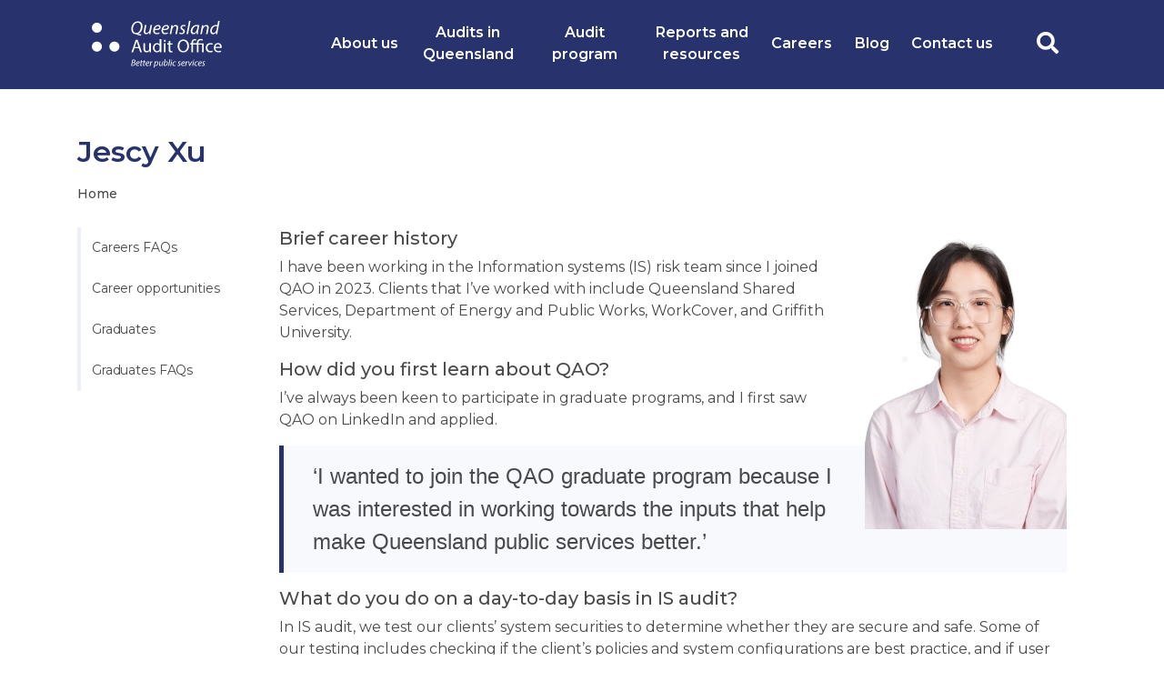

--- FILE ---
content_type: text/html; charset=UTF-8
request_url: https://www.qao.qld.gov.au/jescy-xu-0
body_size: 7264
content:
<!DOCTYPE html>
<html lang="en" dir="ltr" prefix="og: https://ogp.me/ns#">
  <head>
    <meta charset="utf-8" />
<noscript><style>form.antibot * :not(.antibot-message) { display: none !important; }</style>
</noscript><meta name="description" content="I wanted to join the QAO graduate program because I was interested in working towards the inputs that help make Queensland public services better." />
<link rel="canonical" href="https://www.qao.qld.gov.au/jescy-xu-0" />
<meta name="twitter:card" content="summary" />
<meta name="Generator" content="Drupal 10 (https://www.drupal.org)" />
<meta name="MobileOptimized" content="width" />
<meta name="HandheldFriendly" content="true" />
<meta name="viewport" content="width=device-width, initial-scale=1, shrink-to-fit=no" />
<meta http-equiv="x-ua-compatible" content="ie=edge" />
<link rel="icon" href="/themes/custom/qao/favicon.ico" type="image/vnd.microsoft.icon" />

    <title>Jescy Xu | Queensland Audit Office</title>
    <link rel="stylesheet" media="all" href="/sites/default/files/css/css_3c-cYbS94TeaXUHYVNZS4uVtGyK6ljGj5zG1iYCdROs.css?delta=0&amp;language=en&amp;theme=qao&amp;include=[base64]" />
<link rel="stylesheet" media="all" href="/sites/default/files/css/css_0TeFaaAWrbDybxyhE7fvD9RYhE3T42Tx5_9Bh2rfLMs.css?delta=1&amp;language=en&amp;theme=qao&amp;include=[base64]" />
<link rel="stylesheet" media="all" href="//use.fontawesome.com/releases/v5.13.0/css/all.css" />
<link rel="stylesheet" media="all" href="/sites/default/files/css/css_UBmxSwLa8jq2rXpgM_pZJDeizyW1IZSupaTlPp1-YN8.css?delta=3&amp;language=en&amp;theme=qao&amp;include=[base64]" />
<link rel="stylesheet" media="all" href="//fonts.googleapis.com/css?family=Montserrat:400,500,600" />
<link rel="stylesheet" media="all" href="/sites/default/files/css/css_8gWGt5LGHaBu3y9MoqC657wAmLTufkC792YkizWYZvU.css?delta=5&amp;language=en&amp;theme=qao&amp;include=[base64]" />

    <script type="application/json" data-drupal-selector="drupal-settings-json">{"path":{"baseUrl":"\/","pathPrefix":"","currentPath":"node\/3276","currentPathIsAdmin":false,"isFront":false,"currentLanguage":"en"},"pluralDelimiter":"\u0003","suppressDeprecationErrors":true,"gtag":{"tagId":"","consentMode":false,"otherIds":[],"events":[],"additionalConfigInfo":[]},"ajaxPageState":{"libraries":"[base64]","theme":"qao","theme_token":null},"ajaxTrustedUrl":{"\/search":true},"gtm":{"tagId":null,"settings":{"data_layer":"dataLayer","include_classes":false,"allowlist_classes":"","blocklist_classes":"","include_environment":false,"environment_id":"","environment_token":""},"tagIds":["GTM-TDWD78W"]},"user":{"uid":0,"permissionsHash":"68e7f41a5f74206e1c1c334b3b87a38f33d6b63c411b451de5c2dd3ee02a5d1c"}}</script>
<script src="/sites/default/files/js/js_mTB_p3oZB3B2AKNQfGuAEQphF3EXocY20BYK8U_w4MA.js?scope=header&amp;delta=0&amp;language=en&amp;theme=qao&amp;include=eJxdjTEOgDAMAz8E9EmVg1AoCjWkGeD3ICQGWKy7WyxktHBsWeBemNQosL7FaaVqp6TalAOa9J6_D1hwfOPa7WBCHWf6g_JeXAAdKd4"></script>
<script src="/modules/contrib/google_tag/js/gtag.js?t7a4wg"></script>
<script src="/modules/contrib/google_tag/js/gtm.js?t7a4wg"></script>

  </head>
  <body class="layout-no-sidebars has-featured-top page-node-3276 path-node node--type-career-graduate-article">
    <a href="#main-content" class="visually-hidden focusable skip-link">
      Skip to main content
    </a>
    <noscript><iframe src="https://www.googletagmanager.com/ns.html?id=GTM-TDWD78W"
                  height="0" width="0" style="display:none;visibility:hidden"></iframe></noscript>

      <div class="dialog-off-canvas-main-canvas" data-off-canvas-main-canvas>
    <div id="page-wrapper">
  <div id="page">
    <header id="header" class="header" role="banner" aria-label="Site header">
                      <nav class="navbar navbar-expand-md" id="navbar-main">
                    <div class="container">
                              <a href="/" title="Home" rel="home" class="navbar-brand">
              <img src="/themes/custom/qao/logo.svg" alt="Home" class="img-fluid d-inline-block align-top" />
            
    </a>
    

                                              <div class="form-inline navbar-form float-right">
                      <section class="row region region-header-form">
    <div class="views-exposed-form block block-views block-views-exposed-filter-blocksearch-api-page-1" data-drupal-selector="views-exposed-form-search-api-page-1" id="block-exposedformsearch-apipage-1">
  
    
      <div class="content">
      
<form action="/search" method="get" id="views-exposed-form-search-api-page-1" accept-charset="UTF-8">
  <div class="d-flex flex-wrap">
  





  <div class="js-form-item js-form-type-textfield form-type-textfield js-form-item-keys form-item-keys form-no-label mb-3">
                      <input data-drupal-selector="edit-keys" type="text" id="edit-keys" name="keys" value="" size="30" maxlength="128" class="form-text form-control" />

                      </div>
<div data-drupal-selector="edit-actions" class="form-actions js-form-wrapper form-wrapper mb-3" id="edit-actions"><button data-drupal-selector="edit-submit-search-api" type="submit" id="edit-submit-search-api" value="Apply" class="button js-form-submit form-submit btn btn-primary"><i class="fas fa-search"></i></button><button class="search-toggle"><i class="fas fa-search"></i></button>
</div>

</div>

</form>

    </div>
  </div>

  </section>

                    <button class="navbar-toggler navbar-toggler-right collapsed" type="button" data-toggle="collapse" data-target="#CollapsingNavbar" aria-controls="CollapsingNavbar" aria-expanded="false" aria-label="Toggle navigation"><i class="fas fa-bars"></i></button>
                  </div>
                              <div class="collapse navbar-collapse" id="CollapsingNavbar">
                  <nav role="navigation" aria-labelledby="block-mainnavigation-menu" id="block-mainnavigation" class="block block-menu navigation menu--main">
            
  <h2 class="visually-hidden" id="block-mainnavigation-menu">Main navigation</h2>
  

        
              <ul id="block-mainnavigation" class="clearfix nav navbar-nav">
                    <li class="nav-item menu-item--expanded dropdown">
                          <span class="toggle"></span>
          <a href="/about-us" class="nav-link dropdown-toggle" data-toggle="dropdown" aria-expanded="false" aria-haspopup="true" data-drupal-link-system-path="node/2432">About us</a>
                        <ul class="dropdown-menu">
                    <li class="dropdown-item">
                          <a href="/about-us/our-role" data-drupal-link-system-path="node/2448">Our role</a>
              </li>
                <li class="dropdown-item">
                          <a href="/about-us/our-strategic-plan" data-drupal-link-system-path="node/2433">Our strategic plan</a>
              </li>
                <li class="dropdown-item menu-item--collapsed">
                          <a href="/about-us/our-annual-report-transparency-report" data-drupal-link-system-path="node/22">Our annual report and transparency report</a>
              </li>
                <li class="dropdown-item menu-item--collapsed">
                          <a href="/about-us/external-reviews" data-drupal-link-system-path="node/3070">External reviews</a>
              </li>
                <li class="dropdown-item">
                          <a href="/about-us/our-people" data-drupal-link-system-path="node/2435">Our people</a>
              </li>
                <li class="dropdown-item">
                          <a href="/about-us/our-values" data-drupal-link-system-path="node/2454">Our values</a>
              </li>
                <li class="dropdown-item">
                          <a href="/about-us/our-history" data-drupal-link-system-path="node/2449">Our history</a>
              </li>
        </ul>
  
              </li>
                <li class="nav-item menu-item--expanded dropdown">
                          <span class="toggle"></span>
          <a href="/audits" class="nav-link dropdown-toggle" data-toggle="dropdown" aria-expanded="false" aria-haspopup="true" data-drupal-link-system-path="node/2436">Audits in Queensland</a>
                        <ul class="dropdown-menu">
                    <li class="dropdown-item">
                          <a href="/audits/our-mandate" data-drupal-link-system-path="node/2450">Our mandate</a>
              </li>
                <li class="dropdown-item">
                          <a href="/audits/audit-standards" data-drupal-link-system-path="node/2451">Audit standards</a>
              </li>
                <li class="dropdown-item">
                          <a href="/audits/audit-exemptions" data-drupal-link-system-path="node/2452">Audit exemptions</a>
              </li>
                <li class="dropdown-item">
                          <a href="/audits/contribute-audits-queensland" data-drupal-link-system-path="node/2444">Contribute to audits in Queensland</a>
              </li>
                <li class="dropdown-item">
                          <a href="/audits/information-elected-members" data-drupal-link-system-path="node/2837">Information for elected members</a>
              </li>
                <li class="dropdown-item">
                          <a href="/audits/understanding-audit" data-drupal-link-system-path="node/2913">Understanding an audit</a>
              </li>
        </ul>
  
              </li>
                <li class="nav-item menu-item--expanded dropdown">
                          <span class="toggle"></span>
          <a href="/audit-program" class="nav-link dropdown-toggle" data-toggle="dropdown" aria-expanded="false" aria-haspopup="true" data-drupal-link-system-path="node/2431">Audit program</a>
                        <ul class="dropdown-menu">
                    <li class="dropdown-item">
                          <a href="/audit-program" data-drupal-link-system-path="node/2431">Forward work plan</a>
              </li>
                <li class="dropdown-item">
                          <a href="/audit-program/requests-audits" data-drupal-link-system-path="node/2838">Requests for audits</a>
              </li>
        </ul>
  
              </li>
                <li class="nav-item menu-item--expanded dropdown">
                          <span class="toggle"></span>
          <a href="/reports-resources" class="nav-link dropdown-toggle" data-toggle="dropdown" aria-expanded="false" aria-haspopup="true" data-drupal-link-system-path="node/2437">Reports and resources</a>
                        <ul class="dropdown-menu">
                    <li class="dropdown-item">
                          <a href="/reports-resources/reports-parliament" data-drupal-link-system-path="node/2430">Reports to parliament</a>
              </li>
                <li class="dropdown-item">
                          <a href="/reports-resources/status-auditor-generals-recommendations" data-drupal-link-system-path="node/2989">Status of recommendations</a>
              </li>
                <li class="dropdown-item">
                          <a href="/reports-resources/better-practice" data-drupal-link-system-path="node/2438">Better practice</a>
              </li>
                <li class="dropdown-item">
                          <a href="/reports-resources/events" data-drupal-link-system-path="node/2443">Events</a>
              </li>
                <li class="dropdown-item">
                          <a href="/reports-resources/fact-sheets" data-drupal-link-system-path="node/2441">Fact sheets</a>
              </li>
                <li class="dropdown-item">
                          <a href="/reports-resources/interactive-dashboards" data-drupal-link-system-path="node/2778">Interactive dashboards</a>
              </li>
                <li class="dropdown-item">
                          <a href="/reports-resources/qao-queensland-dashboard" data-drupal-link-system-path="node/2962">QAO Queensland dashboard</a>
              </li>
                <li class="dropdown-item">
                          <a href="/reports-resources/podcasts" data-drupal-link-system-path="node/3275">Podcasts</a>
              </li>
        </ul>
  
              </li>
                <li class="nav-item menu-item--expanded dropdown">
                          <span class="toggle"></span>
          <a href="/careers" class="nav-link dropdown-toggle" data-toggle="dropdown" aria-expanded="false" aria-haspopup="true" data-drupal-link-system-path="node/2442">Careers</a>
                        <ul class="dropdown-menu">
                    <li class="dropdown-item">
                          <a href="/careers/careers-faqs" data-drupal-link-system-path="node/3110">Careers FAQs</a>
              </li>
                <li class="dropdown-item">
                          <a href="/careers/career-opportunities" data-drupal-link-system-path="node/14">Career opportunities</a>
              </li>
                <li class="dropdown-item">
                          <a href="/careers/graduates" data-drupal-link-system-path="node/5">Graduates</a>
              </li>
                <li class="dropdown-item">
                          <a href="/careers/graduates#frequently-asked-questions" data-drupal-link-system-path="node/5">Graduates FAQs</a>
              </li>
        </ul>
  
              </li>
                <li class="nav-item">
                          <a href="/blog" class="nav-link" data-drupal-link-system-path="node/7">Blog</a>
              </li>
                <li class="nav-item menu-item--collapsed">
                          <a href="/contact-us" class="nav-link" data-drupal-link-system-path="node/19">Contact us</a>
              </li>
        </ul>
  


  </nav>


                                  <div class="form-inline navbar-form float-right">
                      <section class="row region region-header-form">
    <div class="views-exposed-form block block-views block-views-exposed-filter-blocksearch-api-page-1" data-drupal-selector="views-exposed-form-search-api-page-1" id="block-exposedformsearch-apipage-1">
  
    
      <div class="content">
      
<form action="/search" method="get" id="views-exposed-form-search-api-page-1" accept-charset="UTF-8">
  <div class="d-flex flex-wrap">
  





  <div class="js-form-item js-form-type-textfield form-type-textfield js-form-item-keys form-item-keys form-no-label mb-3">
                      <input data-drupal-selector="edit-keys" type="text" id="edit-keys" name="keys" value="" size="30" maxlength="128" class="form-text form-control" />

                      </div>
<div data-drupal-selector="edit-actions" class="form-actions js-form-wrapper form-wrapper mb-3" id="edit-actions"><button data-drupal-selector="edit-submit-search-api" type="submit" id="edit-submit-search-api" value="Apply" class="button js-form-submit form-submit btn btn-primary"><i class="fas fa-search"></i></button><button class="search-toggle"><i class="fas fa-search"></i></button>
</div>

</div>

</form>

    </div>
  </div>

  </section>

                  </div>
                	          </div>
                                            </div>
                  </nav>
          </header>
                      <div class="featured-top">
          <aside class="featured-top__inner section" role="complementary">
              <div class="views-element-container block block-views block-views-blockheader-pages-block-page-header" id="block-views-block-header-pages-block-page-header">
  
    
      <div class="content">
      <div>
<div class="view view-header-pages view-id-header_pages view-display-id-block_page_header js-view-dom-id-bfea6cdb5f79c5a9c24392c91ac464d11005d913b8e3a71dda13e9e0a458e1cc">
  
    
      
  
          </div>
</div>

    </div>
  </div>
<div id="block-qao-page-title" class="block block-core block-page-title-block">
  
    
      <div class="content">
      
  <h1 class="title"><span class="field field--name-title field--type-string field--label-hidden">Jescy Xu</span>
</h1>


    </div>
  </div>


          </aside>
        </div>
              <div id="main-wrapper" class="layout-main-wrapper clearfix">
              <div id="main" class="container">
            <div id="block-breadcrumbs-2" class="block block-system block-system-breadcrumb-block">
  
    
      <div class="content">
      
  <nav role="navigation" aria-label="breadcrumb" style="">
  <ol class="breadcrumb">
            <li class="breadcrumb-item">
        <a href="/">Home</a>
      </li>
        </ol>
</nav>


    </div>
  </div>


          <div class="row row-offcanvas row-offcanvas-left clearfix">
              <main class="main-content col" id="content" role="main">
                <section class="section">
                  <a id="main-content" tabindex="-1"></a>
                    <div data-drupal-messages-fallback class="hidden"></div>


<article class="node node--type-career-graduate-article node--view-mode-full clearfix">
  <header>
    
        
      </header>
  <div class="node__content clearfix">
      <div class="layout layout--twocol-section layout--twocol-section--25-75">

          <div  class="layout__region layout__region--first">
        <nav role="navigation" aria-labelledby="-menu" class="block block-menu navigation menu--main">
            
  <h2 class="visually-hidden" id="-menu">Main navigation</h2>
  

        
              <ul class="clearfix nav navbar-nav">
                    <li class="nav-item">
                          <a href="/careers/careers-faqs" class="nav-link" data-drupal-link-system-path="node/3110">Careers FAQs</a>
              </li>
                <li class="nav-item">
                          <a href="/careers/career-opportunities" class="nav-link" data-drupal-link-system-path="node/14">Career opportunities</a>
              </li>
                <li class="nav-item">
                          <a href="/careers/graduates" class="nav-link" data-drupal-link-system-path="node/5">Graduates</a>
              </li>
                <li class="nav-item">
                          <a href="/careers/graduates#frequently-asked-questions" class="nav-link" data-drupal-link-system-path="node/5">Graduates FAQs</a>
              </li>
        </ul>
  


  </nav>
<div class="block block-layout-builder block-extra-field-blocknodecareer-graduate-articlecontent-moderation-control">
  
    
      <div class="content">
      
    </div>
  </div>

      </div>
    
          <div  class="layout__region layout__region--second">
        <div class="block block-layout-builder block-field-blocknodecareer-graduate-articlefield-image">
  
    
      <div class="content">
      
            <div class="field field--name-field-image field--type-entity-reference field--label-hidden field__item">  <img loading="lazy" src="/sites/default/files/styles/graduate_profile/public/2024-05/Jescy%20Xu.jpg?itok=5Ai2J2Ci" width="222" height="332" alt="Corporate image of Jescy Xu" class="image-style-graduate-profile" />


</div>
      
    </div>
  </div>
<div class="block block-layout-builder block-field-blocknodecareer-graduate-articlebody">
  
    
      <div class="content">
      
            <div class="clearfix text-formatted field field--name-body field--type-text-with-summary field--label-hidden field__item"><h4><span><strong>Brief career history</strong></span></h4><p><span>I have been working in the Information systems (IS) risk team since I joined QAO in 2023. Clients that I’ve worked with include Queensland Shared Services, Department of Energy and Public Works, WorkCover, and Griffith University.</span></p><h4><span><strong>How did you first learn about QAO?</strong></span></h4><p><span>I’ve always been keen to participate in graduate programs, and I first saw QAO on LinkedIn and applied.&nbsp;</span></p><blockquote><p><span>I wanted to join the QAO graduate program because I was interested in working towards the inputs that help make Queensland public services better.</span></p></blockquote><h4><span><strong>What do you do on a day-to-day basis in IS audit?</strong></span></h4><p><span>In IS audit, we test our clients’ system securities to determine whether they are secure and safe. Some of our testing includes checking if the client’s policies and system configurations are best practice, and if user access is being regularly reviewed.&nbsp;</span></p><p><span>We have regular team meetings where we discuss any problems and opportunities we are facing, as well as our client work and audits. We also organise team lunches to get to know each other outside the office.</span></p><h4><span><strong>What has been the best experience so far?</strong></span></h4><p><span>The best experience is always when I hear from my managers that our engagement is officially finished and we have achieved our aims. The process of an engagement includes, but is not limited to, requesting evidence, auditing it, discussing with clients, and raising findings. Every time I step through one stage, it’s a great feeling, so to complete an engagement is very exciting for the team.&nbsp;</span></p><h4><span><strong>What’s one piece of advice that you would give to a new grad?</strong></span></h4><blockquote><p><span>The one piece of advice I’d give to new graduates is never be afraid to ask questions.</span></p></blockquote><p>It was hard for me to take that step and ask questions when everyone is so experienced. I’d doubt myself and was unsure whether to ask. But questions help you learn, so never be afraid to ask questions! QAO and the IS audit team have always been supportive and helpful.</p></div>
      
    </div>
  </div>

      </div>
    
  </div>

  </div>
</article>


                </section>
              </main>
                                  </div>
        </div>
          </div>
          <div class="featured-bottom">
        <aside class="clearfix" role="complementary">
          
          
            <section class="region region-featured-bottom-third">
    <div class="container"><div id="block-qao-mailchimpsubscribeblock" class="block-content-content_block block block-block-content block-block-content536b4f68-10c4-4bcd-932f-a2abfd0303df">
  
    
      <div class="content">
      <div class="block-content block-content--type-content-block block-content--view-mode-full ds-1col clearfix">

  

  
            <div class="clearfix text-formatted field field--name-body field--type-text-with-summary field--label-hidden field__item"><div id="mc_embed_shell"><div id="mc_embed_signup"><h2>Subscribe to our news and blog</h2><form class="validate" action="https://qld.us12.list-manage.com/subscribe/post?u=f6d7a086a6a8a7c902e156606&amp;id=8fe795e098&amp;f_id=002572e0f0" method="post" id="mc-embedded-subscribe-form" name="mc-embedded-subscribe-form" target="_blank"><div id="mc_embed_signup_scroll"><div class="mc-field-group"><label for="mce-EMAIL">Email Address <span class="asterisk">*</span></label><input class="required email form-control" type="email" name="EMAIL" id="mce-EMAIL" required value placeholder="Email"></div><div class="mc-field-group"><label for="mce-NAME">Name </label><input class="text form-control" type="text" name="NAME" id="mce-NAME" value placeholder="Name"></div><div style="left:-5000px;position:absolute;" aria-hidden="true"><input type="text" name="b_f6d7a086a6a8a7c902e156606_8fe795e098" tabindex="-1" value></div><div class="clear button"><input class="button btn btn-primary" type="submit" name="subscribe" id="mc-embedded-subscribe" value="Subscribe"></div></div><div class="clear" id="mce-responses"><div class="response" style="display:none;" id="mce-error-response">&nbsp;</div><div class="response" style="display:none;" id="mce-success-response">&nbsp;</div></div></form></div><script type="text/javascript" src="//s3.amazonaws.com/downloads.mailchimp.com/js/mc-validate.js"></script><script type="text/javascript">(function($) {window.fnames = new Array(); window.ftypes = new Array();fnames[0]='EMAIL';ftypes[0]='email';fnames[1]='NAME';ftypes[1]='text';}(jQuery));var $mcj = jQuery.noConflict(true);</script></div></div>
      

</div>


    </div>
  </div>
</div>
  </section>

        </aside>
      </div>
        <footer class="site-footer">
              <div class="container">
                      <div class="site-footer__top clearfix">
                <nav role="navigation" aria-labelledby="block-footer-menu" id="block-footer" class="block block-menu navigation menu--footer">
            
  <h2 class="visually-hidden" id="block-footer-menu">Footer</h2>
  

        
              <ul class="clearfix nav flex-row" data-component-id="bootstrap_barrio:menu_columns">
                    <li class="nav-item">
                <a href="/help" class="nav-link nav-link--help" data-drupal-link-system-path="node/2446">Help</a>
              </li>
                <li class="nav-item">
                <a href="/sitemap" class="nav-link nav-link--sitemap" data-drupal-link-system-path="sitemap">Site map</a>
              </li>
                <li class="nav-item">
                <a href="/copyright" class="nav-link nav-link--copyright" data-drupal-link-system-path="node/2468">Copyright</a>
              </li>
                <li class="nav-item">
                <a href="/publication-scheme" class="nav-link nav-link--publication-scheme" data-drupal-link-system-path="node/2462">Publication scheme</a>
              </li>
                <li class="nav-item">
                <a href="/disclosure-log" class="nav-link nav-link--disclosure-log" data-drupal-link-system-path="node/2457">Disclosure log</a>
              </li>
                <li class="nav-item">
                <a href="/information-privacy" class="nav-link nav-link--information-privacy" data-drupal-link-system-path="node/2467">Information privacy</a>
              </li>
                <li class="nav-item">
                <a href="/disclaimer" class="nav-link nav-link--disclaimer" data-drupal-link-system-path="node/2428">Disclaimer</a>
              </li>
                <li class="nav-item">
                <a href="http://www.qld.gov.au/help/accessibility/" class="nav-link nav-link-http--wwwqldgovau-help-accessibility-">Accessibility</a>
              </li>
                <li class="nav-item">
                <a href="http://www.qld.gov.au/languages/" class="nav-link nav-link-http--wwwqldgovau-languages-">Other languages</a>
              </li>
                <li class="nav-item">
                <a href="https://www.linkedin.com/company/qld-audit-office" class="nav-link nav-link-https--wwwlinkedincom-company-qld-audit-office">Linkedin</a>
              </li>
        </ul>
  



  </nav>


            </div>
                                <div class="site-footer__bottom">
                <div id="block-footercopyrights" class="block-content-content_block block block-block-content block-block-contentd2c80eb5-06ce-4cbb-bc11-407bef182157">
  
    
      <div class="content">
      <div class="block-content block-content--type-content-block block-content--view-mode-full ds-1col clearfix">

  

  
            <div class="clearfix text-formatted field field--name-body field--type-text-with-summary field--label-hidden field__item"><p>Copyright © 2025 Queensland Audit Office.</p><p>We acknowledge the Traditional Custodians of the land on which we operate, live and gather as employees, and recognise their continuing connection to land, water and community. We pay respect to Elders past, present and emerging.</p></div>
      

</div>


    </div>
  </div>


            </div>
                  </div>
          </footer>
  </div>
</div>

  </div>

    
    <script>
      (function(h,o,t,j,a,r){
        h.hj=h.hj||function(){(h.hj.q=h.hj.q||[]).push(arguments)};
        h._hjSettings={hjid:1403725,hjsv:6};
        a=o.getElementsByTagName('head')[0];
        r=o.createElement('script');r.async=1;
        r.src=t+h._hjSettings.hjid+j+h._hjSettings.hjsv;
        a.appendChild(r);
      })(window,document,'https://static.hotjar.com/c/hotjar-','.js?sv=');
    </script>
    <script src="/sites/default/files/js/js_AcJbc6rQz4rADO28lD65zF8niOZ9ziZX2d5QbxPlN-M.js?scope=footer&amp;delta=0&amp;language=en&amp;theme=qao&amp;include=eJxdjTEOgDAMAz8E9EmVg1AoCjWkGeD3ICQGWKy7WyxktHBsWeBemNQosL7FaaVqp6TalAOa9J6_D1hwfOPa7WBCHWf6g_JeXAAdKd4"></script>
<script src="https://cdnjs.cloudflare.com/ajax/libs/svg4everybody/2.1.9/svg4everybody.min.js"></script>
<script src="/sites/default/files/js/js_5eUQ4_KjVvBDbw_OGxXmnPb2y2BHhtY_eAiixZ5vqq4.js?scope=footer&amp;delta=2&amp;language=en&amp;theme=qao&amp;include=eJxdjTEOgDAMAz8E9EmVg1AoCjWkGeD3ICQGWKy7WyxktHBsWeBemNQosL7FaaVqp6TalAOa9J6_D1hwfOPa7WBCHWf6g_JeXAAdKd4"></script>

  </body>
</html>


--- FILE ---
content_type: text/css
request_url: https://www.qao.qld.gov.au/sites/default/files/css/css_UBmxSwLa8jq2rXpgM_pZJDeizyW1IZSupaTlPp1-YN8.css?delta=3&language=en&theme=qao&include=eJyNjUtuwzAMRC8kW0cSKIl1FfDjklRd3z5BAmQRb7ohMPMehlU1PAz2UsFsaP5SCTjQlTHVKzS-thtpBVo8ThqyXTmrOJpBFILQKxftmJoa5qa8q6CEr5_WslRD6M0m13_IjDJLU5os_tK7zR1ohRv8JYJTZ5Q6B3W0HIc-1OLYYqikH9D8XnymHTZcvh_v0ZKfHsi5gmP6HXh4ft6VtU_CO1ThhPw
body_size: 18057
content:
@import url(https://fonts.googleapis.com/css?family=Roboto+Condensed:400,300,500,600,700,800,900);@import url(https://fonts.googleapis.com/css?family=Roboto:400,300,500,600,700,800,900);
/* @license GPL-2.0-or-later https://www.drupal.org/licensing/faq */
.form-required::after{content:'';vertical-align:super;display:inline-block;background-image:url(/themes/contrib/bootstrap_barrio/images/required.svg);background-repeat:no-repeat;background-size:7px 7px;width:7px;height:7px;margin:0 0.3em;}form .form-actions{align-self:flex-end;}form .filter-wrapper{padding-left:0;padding-right:0;margin-left:1rem;margin-right:1rem;}form .form-type-textarea{margin-bottom:0;}.link-edit-summary{border:0;background:none;text-decoration:underline;color:var(--bs-link-color);}.image-button.form-control{border:none;}
body{color:#49494b}a,body,li,p{font-weight:400;-webkit-font-smoothing:antialiased;-moz-osx-font-smoothing:grayscale}a,body,h1,h2,h5,h6,li,p{font-family:Montserrat,sans-serif}h1,h2,h5,h6{font-weight:600;color:#28336e}h3,h4{font-family:Montserrat,sans-serif;font-weight:500}h1{font-size:2rem}h2{font-size:1.75rem}h3{font-size:1.5rem}h4{font-size:1.25rem}h5{font-size:1.125rem}h6{font-size:1rem}strong{font-weight:500}.alert-wrapper{position:inherit!important;bottom:0;left:0;max-width:100%;z-index:9999}.alert-wrapper .alert[role=status] h2.alert-heading,.alert-wrapper .alert[role=status] svg{display:none}.toast-wrapper{position:inherit;top:0;right:0;z-index:9999}.alert-dismissible .btn-close{display:none}.breadcrumb{padding:0;list-style:none;background-color:#fff;font-size:.875rem}.breadcrumb a{font-size:.875rem;font-weight:500;letter-spacing:-.16px;color:#49494b}.breadcrumb-item+.breadcrumb-item{padding-left:1rem}.breadcrumb-item+.breadcrumb-item:before{content:"»"}.contextual-links a{border-bottom:none;text-shadow:0 0 0}.js .dropbutton-widget{background-color:#fff;border:1px solid #dce0e5}.js .dropbutton-widget:hover{border-color:#b8b8b8}.dropbutton .dropbutton-action>*{padding:.1em .5em;white-space:nowrap}.dropbutton .secondary-action{border-top:1px solid #f8f9fa}.dropbutton-multiple .dropbutton{border-right:1px solid #f8f9fa}[dir=rtl] .dropbutton-multiple .dropbutton{border-left:1px solid #f8f9fa;border-right:0 none}.dropbutton-multiple .dropbutton .dropbutton-action>*{margin-right:.25em}[dir=rtl] .dropbutton-multiple .dropbutton .dropbutton-action>*{margin-left:.25em;margin-right:0}.js td .dropbutton-multiple{padding-right:10em;margin-right:2em;max-width:100%}.js td .dropbutton-wrapper{min-height:2em}.js .dropbutton-widget,.js .dropbutton-wrapper{display:block;position:relative}.js td .dropbutton-widget{position:absolute}.file{padding-left:2.25rem;display:inline-block;min-height:1rem;background-repeat:no-repeat;background-position:0}[dir=rtl] .file{padding-left:inherit;padding-right:2.25rem;background-position:100%}.file--application-octet-stream,.file--general{background-image:url(/themes/custom/src/dist/images/icons/application-octet-stream.png)}.file--package-x-generic{background-image:url(/themes/custom/src/dist/images/icons/package-x-generic.png)}.file--x-office-spreadsheet{background-image:url(/themes/custom/src/dist/images/icons/x-office-spreadsheet.png)}.file--x-office-document{background-image:url(/themes/custom/src/dist/images/icons/x-office-document.png)}.form-required:after{content:"";vertical-align:super;display:inline-block;background-image:url(/themes/custom/images/required.svg);background-repeat:no-repeat;background-size:12.5px 12.5px;width:12.5px;height:12.5px;margin:0 .3em}form .filter-wrapper{padding-left:0;padding-right:0;margin-left:1rem;margin-right:1rem}form .form-type-textarea{margin-bottom:0}.btn{padding:.5rem 1.25rem;border-radius:.375rem}.btn-primary{background-color:#28336e;border-color:#28336e;font-weight:500;margin-right:0;margin-bottom:1rem}@media(min-width:993px){.btn-primary{margin-right:.5rem;margin-bottom:0}}body.cke_editable .btn-primary{margin-right:.5rem;margin-bottom:0}.btn-primary:focus,.btn-primary:hover{background-color:#1e2653;border-color:#1e2653}.webform-flexbox.col-auto{padding-left:0;padding-right:0}.form-check{padding-left:15px;margin-bottom:1.5rem}.form-check-label{padding-left:0;margin-bottom:0}.form-check-input{margin-left:0}#navbar-main{padding:0;background:#28336e;height:auto}@media(min-width:1200px){#navbar-main{padding:0 1rem;height:98px}}body.cke_editable #navbar-main{padding:0 1rem;height:98px}.navbar-brand{padding:.75rem 1rem}@media(min-width:993px){.navbar-brand{margin:0 1rem 0 0}}body.cke_editable .navbar-brand{margin:0 1rem 0 0}@media(max-width:33.9em){.navbar-toggleable-xs .navbar-nav .nav-item+.nav-item,.navbar-toggleable-xs.collapse.in .navbar-nav .nav-item{margin-left:0;float:none}}@media(max-width:47.9em){.navbar-toggleable-sm .navbar-nav .nav-item+.nav-item,.navbar-toggleable-xs.collapse.in .navbar-nav .nav-item{margin-left:0;float:none}}.header .container>.navbar-form{display:-ms-flexbox;display:flex;-ms-flex-pack:end;justify-content:flex-end;-ms-flex:1 1 0px;flex:1 1 0}.header .container>.navbar-form .region-header-form{display:-ms-flexbox;display:flex;-ms-flex-pack:end;justify-content:flex-end}.header .container>.navbar-form .region-header-form .form-group{margin-bottom:0}@media(min-width:993px){.header .container>.navbar-form{display:none}}.header .navbar-collapse>.navbar-form,body.cke_editable .header .container>.navbar-form{display:none}@media (-ms-high-contrast:active),(-ms-high-contrast:none){.header .navbar-collapse>.navbar-form,.header .navbar-collapse>.navbar-form .block-views-exposed-filter-blocksearch-api-page-1,.header .navbar-collapse>.navbar-form .content{width:100%}}@media(min-width:993px){.header .navbar-collapse>.navbar-form{display:block}}body.cke_editable .header .navbar-collapse>.navbar-form{display:block}.header .navbar-expand-md .collapse:not(.show){display:none!important}@media(min-width:993px){.header .navbar-expand-md .collapse:not(.show){display:-ms-flexbox!important;display:flex!important}}body.cke_editable .header .navbar-expand-md .collapse:not(.show){display:-ms-flexbox!important;display:flex!important}.header .navbar-expand-md .navbar-toggler{display:block}@media(min-width:993px){.header .navbar-expand-md .navbar-toggler{display:none}}body.cke_editable .header .navbar-expand-md .navbar-toggler{display:none}.header .navbar-expand-md>.container{-ms-flex-wrap:wrap!important;flex-wrap:wrap!important}.header .menu--main{-ms-flex-positive:1;flex-grow:1}.header .menu--main .navbar-nav{padding:1rem 2rem;background-color:#dce0e5}@media(min-width:993px){.header .menu--main .navbar-nav{padding:0;height:98px;-ms-flex-pack:justify;justify-content:space-between;margin-left:5rem;background-color:transparent}}body.cke_editable .header .menu--main .navbar-nav{padding:0;height:98px;-ms-flex-pack:justify;justify-content:space-between;margin-left:5rem;background-color:transparent}.header .menu--main .navbar-nav>li{width:100%;position:relative}@media(min-width:993px){.header .menu--main .navbar-nav>li{width:auto;max-width:7.5rem;text-align:center;display:-ms-flexbox;display:flex;-ms-flex-pack:center;justify-content:center;-ms-flex-align:center;align-items:center}}body.cke_editable .header .menu--main .navbar-nav>li{width:auto;max-width:7.5rem;text-align:center;display:-ms-flexbox;display:flex;-ms-flex-pack:center;justify-content:center;-ms-flex-align:center;align-items:center}.header .menu--main .navbar-nav>li.menu-item--expanded{display:block;position:relative}@media(min-width:993px){.header .menu--main .navbar-nav>li.menu-item--expanded{display:-ms-flexbox;display:flex}}body.cke_editable .header .menu--main .navbar-nav>li.menu-item--expanded{display:-ms-flexbox;display:flex}.header .menu--main .navbar-nav>li.menu-item--expanded .toggle{width:2rem;height:2rem;display:block;position:absolute;right:0;z-index:2}.header .menu--main .navbar-nav>li.menu-item--expanded .toggle:after,.header .menu--main .navbar-nav>li.menu-item--expanded .toggle:before{content:" ";position:absolute;display:block;background-color:#28336e;width:22px;height:3px;right:6px;top:17px;z-index:9}.header .menu--main .navbar-nav>li.menu-item--expanded .toggle:after{height:22px;width:3px;top:8px;right:15px;z-index:9}@media(min-width:993px){.header .menu--main .navbar-nav>li.menu-item--expanded .toggle{display:none}}.header .menu--main .navbar-nav>li.menu-item--expanded.js-open .toggle:after,body.cke_editable .header .menu--main .navbar-nav>li.menu-item--expanded .toggle{display:none}.header .menu--main .navbar-nav>li.menu-item--expanded.js-open .dropdown-menu{display:block}.header .menu--main .navbar-nav>li.menu-item--expanded.js-open .dropdown-menu:after{display:none}@media(min-width:993px){.header .menu--main .navbar-nav>li.menu-item--expanded.js-open .dropdown-menu:after{display:block}}body.cke_editable .header .menu--main .navbar-nav>li.menu-item--expanded.js-open .dropdown-menu:after{display:block}.header .menu--main .navbar-nav>li a{color:#28336e;width:100%;font-weight:500;font-size:1.25rem}@media(min-width:993px){.header .menu--main .navbar-nav>li a{color:#fff;width:auto;font-weight:700;font-size:1rem}}body.cke_editable .header .menu--main .navbar-nav>li a{color:#fff;width:auto;font-weight:700;font-size:1rem}.header .menu--main .nav-link{font-weight:600}@media(min-width:993px){.header .menu--main .nav-link{border-bottom:2px solid #28336e}}body.cke_editable .header .menu--main .nav-link{border-bottom:2px solid #28336e}.header .menu--main .nav-link:focus,.header .menu--main .nav-link:hover{transition:all .25s ease;font-weight:700;text-decoration:underline}@media(min-width:993px){.header .menu--main .nav-link:focus,.header .menu--main .nav-link:hover{background-color:transparent;border-bottom:2px solid #fff;color:#fff;text-decoration:none}}body.cke_editable .header .menu--main .nav-link:focus,body.cke_editable .header .menu--main .nav-link:hover{background-color:transparent;border-bottom:2px solid #fff;color:#fff;text-decoration:none}.header .menu--main .dropdown-menu{background:#e9ecef;color:#28336e;border:none;border-radius:0;top:0;left:0;padding:0;margin:0;position:relative}.header .menu--main .dropdown-menu:before{content:"";display:block;position:absolute;height:100%;background:#e9ecef;border:inherit;top:0;width:100vw;left:50%;transform:translateX(-50%)}@media(min-width:993px){.header .menu--main .dropdown-menu:before{display:none}}body.cke_editable .header .menu--main .dropdown-menu:before{display:none}.header .menu--main .dropdown-menu:before{z-index:-1}@media(min-width:993px){.header .menu--main .dropdown-menu{background:#dce0e5;top:100%;left:calc(-99px + 50%);position:absolute}}body.cke_editable .header .menu--main .dropdown-menu{background:#dce0e5;top:100%;left:calc(-99px + 50%);position:absolute}.header .menu--main .dropdown-menu:after{content:" ";display:none;position:absolute;top:-10px;left:calc(50% - 10px);width:0;height:0;border-left:15px solid transparent;border-right:15px solid transparent;border-bottom:10px solid #dce0e5}@media(min-width:993px){.header .menu--main .dropdown-menu:after{display:block}}body.cke_editable .header .menu--main .dropdown-menu:after{display:block}.header .menu--main .dropdown-menu .dropdown-item{max-width:100%;padding:.625rem 1rem}@media(min-width:993px){.header .menu--main .dropdown-menu .dropdown-item{width:198px}}body.cke_editable .header .menu--main .dropdown-menu .dropdown-item{width:198px}.header .menu--main .dropdown-menu .dropdown-item.active{background-color:inherit}.header .menu--main .dropdown-menu .dropdown-item:active{background-color:inherit;font-weight:600}.header .menu--main .dropdown-menu .dropdown-item:focus,.header .menu--main .dropdown-menu .dropdown-item:hover{text-decoration:none;background-color:#ebedf0}.header .menu--main .dropdown-menu .dropdown-item:focus a,.header .menu--main .dropdown-menu .dropdown-item:hover a{font-weight:600}.header .menu--main .dropdown-menu .dropdown-item a{color:#28336e;text-decoration:none;white-space:pre-wrap;padding-left:1rem;display:block}@media(min-width:993px){.header .menu--main .dropdown-menu .dropdown-item a{padding-left:0}}body.cke_editable .header .menu--main .dropdown-menu .dropdown-item a{padding-left:0}.header .menu--main .dropdown-toggle{white-space:normal}.header .menu--main .dropdown-toggle:after{display:none}.header .navbar-toggler{color:#28336e;font-size:2.25rem;background-color:#dce0e5;border-radius:0;border:0}.header .navbar-toggler .fa-bars{padding:1rem}.header .navbar-toggler .fa-bars:before{content:""}.header .navbar-toggler.collapsed{color:#fff;background-color:transparent}.header .navbar-toggler.collapsed .fa-bars:before{content:""}.icon-help{background:url(/images/help.png) 0 50% no-repeat;padding:1px 0 1px 2.25rem}[dir=rtl] .icon-help{background-position:100% 50%;padding:1px 2.25rem 1px 0}.feed-icon{background:url(/images/feed.svg) no-repeat;overflow:hidden;text-indent:-9999px;display:block;width:1rem;height:1rem}.image-button.is-disabled,.image-button.is-disabled:active,.image-button.is-disabled:focus,.image-button.is-disabled:hover{background:0 0;opacity:.5;cursor:default}.indented{margin-left:2.25rem}[dir=rtl] .indented{margin-left:0;margin-right:2.25rem}.item-list ul{list-style:none;margin:0 0 1rem;padding:0}[dir=rtl] .item-list ul{padding:0}.item-list ul li{margin:0;padding:1rem 1.25rem 0 0}[dir=rtl] .item-list ul li{margin:0;padding:1rem 0 0 1.25rem}.item-list .item-list__comma-list,.item-list .item-list__comma-list li,[dir=rtl] .item-list .item-list__comma-list,[dir=rtl] .item-list .item-list__comma-list li{padding:0}.layout--twocol-section.layout--twocol-section--25-75>.layout__region--first,.layout--twocol-section.layout--twocol-section--75-25>.layout__region--second{-ms-flex:0 1 100%;flex:0 1 100%;margin-bottom:1rem}@media(min-width:993px){.layout--twocol-section.layout--twocol-section--25-75>.layout__region--first,.layout--twocol-section.layout--twocol-section--75-25>.layout__region--second{-ms-flex:0 1 20%;flex:0 1 20%;padding-right:2%;margin-bottom:0}}body.cke_editable .layout--twocol-section.layout--twocol-section--25-75>.layout__region--first,body.cke_editable .layout--twocol-section.layout--twocol-section--75-25>.layout__region--second{-ms-flex:0 1 20%;flex:0 1 20%;padding-right:2%;margin-bottom:0}@media(min-width:993px){.path-frontpage .layout--twocol-section.layout--twocol-section--25-75>.layout__region--first,.path-frontpage .layout--twocol-section.layout--twocol-section--75-25>.layout__region--second{-ms-flex:1;flex:1;padding-left:5%}}body.cke_editable .path-frontpage .layout--twocol-section.layout--twocol-section--25-75>.layout__region--first,body.cke_editable .path-frontpage .layout--twocol-section.layout--twocol-section--75-25>.layout__region--second{-ms-flex:1;flex:1;padding-left:5%}.layout--twocol-section.layout--twocol-section--25-75>.layout__region--second,.layout--twocol-section.layout--twocol-section--75-25>.layout__region--first{-ms-flex:0 1 100%;flex:0 1 100%;margin-bottom:1rem}@media(min-width:993px){.layout--twocol-section.layout--twocol-section--25-75>.layout__region--second,.layout--twocol-section.layout--twocol-section--75-25>.layout__region--first{-ms-flex:0 1 78%;flex:0 1 78%;margin-bottom:0}}body.cke_editable .layout--twocol-section.layout--twocol-section--25-75>.layout__region--second,body.cke_editable .layout--twocol-section.layout--twocol-section--75-25>.layout__region--first{-ms-flex:0 1 78%;flex:0 1 78%;margin-bottom:0}@media(min-width:993px){.path-frontpage .layout--twocol-section.layout--twocol-section--25-75>.layout__region--second,.path-frontpage .layout--twocol-section.layout--twocol-section--75-25>.layout__region--first{-ms-flex:2;flex:2}}body.cke_editable .path-frontpage .layout--twocol-section.layout--twocol-section--25-75>.layout__region--second,body.cke_editable .path-frontpage .layout--twocol-section.layout--twocol-section--75-25>.layout__region--first{-ms-flex:2;flex:2}.sidebar.col-lg-3{-ms-flex:0 1 100%;flex:0 1 100%;padding-left:0;padding-right:0}@media(min-width:993px){.sidebar.col-lg-3{-ms-flex:1 0 20%;flex:1 0 20%;max-width:20%;padding-left:0;padding-right:1%}.sidebar.col-lg-3 .block{padding:0}}body.cke_editable .sidebar.col-lg-3{-ms-flex:1 0 20%;flex:1 0 20%;max-width:20%;padding-left:0;padding-right:1%}body.cke_editable .sidebar.col-lg-3 .block{padding:0}@media screen and (min-width:40em){.view-reports-to-parliament .layout--twocol-section.layout--twocol-section--33-67>.layout__region--second,.view-reports-to-parliament .layout--twocol-section.layout--twocol-section--67-33>.layout__region--first{-ms-flex:1;flex:1;padding-left:2rem}}.view-reports-to-parliament .layout--twocol-section.layout--twocol-section--33-67>.layout__region--first{margin-bottom:1rem}@media(min-width:993px){.view-reports-to-parliament .layout--twocol-section.layout--twocol-section--33-67>.layout__region--first{margin-bottom:0}}body.cke_editable .view-reports-to-parliament .layout--twocol-section.layout--twocol-section--33-67>.layout__region--first{margin-bottom:0}.view-fact-sheets .views-row{width:100%}.main-content .node--type-page>.node__content>.layout--twocol-section>.layout__region--first{-ms-flex-order:2;order:2}@media(min-width:993px){.main-content .node--type-page>.node__content>.layout--twocol-section>.layout__region--first{-ms-flex-order:1;order:1}}.main-content .node--type-page>.node__content>.layout--twocol-section>.layout__region--second,body.cke_editable .main-content .node--type-page>.node__content>.layout--twocol-section>.layout__region--first{-ms-flex-order:1;order:1}@media(min-width:993px){.main-content .node--type-page>.node__content>.layout--twocol-section>.layout__region--second{-ms-flex-order:2;order:2}}body.cke_editable .main-content .node--type-page>.node__content>.layout--twocol-section>.layout__region--second{-ms-flex-order:2;order:2}.path-frontpage .main-content .node--type-page>.node__content>.layout--twocol-section>.layout__region--first{-ms-flex-order:1;order:1;margin-bottom:2rem}@media(min-width:993px){.path-frontpage .main-content .node--type-page>.node__content>.layout--twocol-section>.layout__region--first{margin-bottom:0}}body.cke_editable .path-frontpage .main-content .node--type-page>.node__content>.layout--twocol-section>.layout__region--first{margin-bottom:0}.path-frontpage .main-content .node--type-page>.node__content>.layout--twocol-section>.layout__region--second{-ms-flex-order:2;order:2}.region-featured-bottom-third{min-height:10rem;background:url(/themes/custom/qao/dist/images/mailchimp-sign-up-bg.jpg) no-repeat 50%;background-size:cover}#mc_embed_signup,.mailchimp-signup-subscribe-form{padding:40px}@media(min-width:1200px){#mc_embed_signup,.mailchimp-signup-subscribe-form{padding:50px 0;display:-ms-flexbox;display:flex;-ms-flex-align:center;align-items:center}}body.cke_editable #mc_embed_signup,body.cke_editable .mailchimp-signup-subscribe-form{padding:50px 0;display:-ms-flexbox;display:flex;-ms-flex-align:center;align-items:center}#mc_embed_signup h2,.mailchimp-signup-subscribe-form h2{color:#fff;text-align:center;line-height:1.5;margin-bottom:2rem}@media(min-width:1200px){#mc_embed_signup h2,.mailchimp-signup-subscribe-form h2{text-align:left;line-height:1.2;margin-right:3rem;max-width:260px;margin-bottom:0}}body.cke_editable #mc_embed_signup h2,body.cke_editable .mailchimp-signup-subscribe-form h2{text-align:left;line-height:1.2;margin-right:3rem;max-width:260px;margin-bottom:0}@media(min-width:1200px){#mc_embed_signup #mc_embed_signup_scroll,#mc_embed_signup .mailchimp-newsletter-mergefields,.mailchimp-signup-subscribe-form #mc_embed_signup_scroll,.mailchimp-signup-subscribe-form .mailchimp-newsletter-mergefields{display:-ms-flexbox;display:flex}}body.cke_editable #mc_embed_signup #mc_embed_signup_scroll,body.cke_editable #mc_embed_signup .mailchimp-newsletter-mergefields,body.cke_editable .mailchimp-signup-subscribe-form #mc_embed_signup_scroll,body.cke_editable .mailchimp-signup-subscribe-form .mailchimp-newsletter-mergefields{display:-ms-flexbox;display:flex}#mc_embed_signup #mc_embed_signup_scroll .clear,#mc_embed_signup .mailchimp-newsletter-mergefields .clear,.mailchimp-signup-subscribe-form #mc_embed_signup_scroll .clear,.mailchimp-signup-subscribe-form .mailchimp-newsletter-mergefields .clear{text-align:center}#mc_embed_signup .mc-field-group,.mailchimp-signup-subscribe-form .mc-field-group{display:-ms-flexbox;display:flex;-ms-flex-direction:column;flex-direction:column;margin-bottom:1rem}@media(min-width:1200px){#mc_embed_signup .mc-field-group,.mailchimp-signup-subscribe-form .mc-field-group{margin-right:25px;min-width:290px}}body.cke_editable #mc_embed_signup .mc-field-group,body.cke_editable .mailchimp-signup-subscribe-form .mc-field-group{margin-right:25px;min-width:290px}#mc_embed_signup .mc-field-group input,.mailchimp-signup-subscribe-form .mc-field-group input{height:40px}#mc_embed_signup label,.mailchimp-signup-subscribe-form label{position:absolute;width:1px;height:1px;padding:0;margin:-1px;overflow:hidden;clip:rect(0,0,0,0);white-space:nowrap;border:0}#mc_embed_signup .form-group,#mc_embed_signup .mailchimp-newsletter-mergefields>.js-form-item,.mailchimp-signup-subscribe-form .form-group,.mailchimp-signup-subscribe-form .mailchimp-newsletter-mergefields>.js-form-item{padding:0;margin-bottom:2rem;margin-right:0;text-align:center}@media(min-width:1200px){#mc_embed_signup .form-group,#mc_embed_signup .mailchimp-newsletter-mergefields>.js-form-item,.mailchimp-signup-subscribe-form .form-group,.mailchimp-signup-subscribe-form .mailchimp-newsletter-mergefields>.js-form-item{margin-bottom:0;margin-right:25px;text-align:auto}}body.cke_editable #mc_embed_signup .form-group,body.cke_editable #mc_embed_signup .mailchimp-newsletter-mergefields>.js-form-item,body.cke_editable .mailchimp-signup-subscribe-form .form-group,body.cke_editable .mailchimp-signup-subscribe-form .mailchimp-newsletter-mergefields>.js-form-item{margin-bottom:0;margin-right:25px;text-align:auto}#mc_embed_signup .form-text,.mailchimp-signup-subscribe-form .form-text{margin-top:0}#mc_embed_signup #mc-embedded-subscribe,#mc_embed_signup .btn-primary,.mailchimp-signup-subscribe-form #mc-embedded-subscribe,.mailchimp-signup-subscribe-form .btn-primary{border:none;background-color:#ebedf0;color:#28336e}#mc_embed_signup #mc-embedded-subscribe:focus,#mc_embed_signup #mc-embedded-subscribe:hover,#mc_embed_signup .btn-primary:focus,#mc_embed_signup .btn-primary:hover,.mailchimp-signup-subscribe-form #mc-embedded-subscribe:focus,.mailchimp-signup-subscribe-form #mc-embedded-subscribe:hover,.mailchimp-signup-subscribe-form .btn-primary:focus,.mailchimp-signup-subscribe-form .btn-primary:hover{background-color:#b1b9c4}#mc_embed_signup #mce-responses,.mailchimp-signup-subscribe-form #mce-responses{color:#fff;font-weight:500;margin-top:1rem;margin-bottom:1rem;text-align:center}.block-mailchimp-signup-subscribe-blockregister-your-interest #mc_embed_signup,.block-mailchimp-signup-subscribe-blockregister-your-interest .mailchimp-signup-subscribe-form{padding-top:2rem;padding-bottom:2rem}@media(min-width:1200px){.block-mailchimp-signup-subscribe-blockregister-your-interest #mc_embed_signup,.block-mailchimp-signup-subscribe-blockregister-your-interest .mailchimp-signup-subscribe-form{-ms-flex-wrap:wrap;flex-wrap:wrap}}body.cke_editable .block-mailchimp-signup-subscribe-blockregister-your-interest #mc_embed_signup,body.cke_editable .block-mailchimp-signup-subscribe-blockregister-your-interest .mailchimp-signup-subscribe-form{-ms-flex-wrap:wrap;flex-wrap:wrap}.block-mailchimp-signup-subscribe-blockregister-your-interest #mc_embed_signup input,.block-mailchimp-signup-subscribe-blockregister-your-interest .mailchimp-signup-subscribe-form input{line-height:38px;height:50px;padding:.2rem .5rem;width:100%;border-radius:0}.block-mailchimp-signup-subscribe-blockregister-your-interest #mc_embed_signup .btn-primary,.block-mailchimp-signup-subscribe-blockregister-your-interest .mailchimp-signup-subscribe-form .btn-primary{text-transform:uppercase;margin-bottom:.25rem;font-weight:700;background-color:#28336e;color:#fff;padding:.5rem 1.25rem;border-radius:.375rem}#mc_embed_signup input.mce_inline_error{border-color:#bc0000!important}#mc_embed_signup div.mce_inline_error{background-color:#bc0000!important}.graduate-subscribe #mc_embed_signup{padding-top:10px}.graduate-subscribe #mc_embed_signup #mce-responses{color:#000}p.graduate-subscribe{text-align:center;margin-top:3rem}@media(min-width:1200px){p.graduate-subscribe{text-align:left}}body.cke_editable p.graduate-subscribe{text-align:left}.node__content{font-size:1rem}.path-frontpage .main-content .node__content{margin-top:0}.node--view-mode-teaser{border-bottom:1px solid #f8f9fa;margin-bottom:1.5rem;padding-bottom:1.5rem}.node--view-mode-teaser h2{margin-top:0;padding-top:.5em}.node--view-mode-teaser.node--sticky{background:#f9f9f9;background:rgba(0,0,0,.024);border:1px solid #f8f9fa;padding:0 1.5rem 1.5rem}.node--view-mode-teaser .node__content{clear:none;font-size:1rem}.node__meta{font-size:.875rem;margin-bottom:-5px}.node__meta .field--name-field-user-picture img{float:left;margin:1px 1.5rem 0 0}[dir=rtl] .node__meta .field--name-field-user-picture img{float:right;margin-left:1.5rem;margin-right:0}.node__links{text-align:right;font-size:1rem}[dir=rtl] .node__links{text-align:left}.node--unpublished{padding:0}.node--type-career-graduate-article.node--view-mode-full .field--name-field-image{padding:0 0 1.5rem 1.5rem;text-align:center}@media(min-width:767px){.node--type-career-graduate-article.node--view-mode-full .field--name-field-image{float:right}}body.cke_editable .node--type-career-graduate-article.node--view-mode-full .field--name-field-image{float:right}.node--type-blog-post.node--view-mode-full .group-header{padding:1rem;font-size:.875rem;margin-bottom:1rem}.node--type-blog-post.node--view-mode-full .group-header .field{margin-bottom:.5rem}.node--type-blog-post.node--view-mode-full .group-header .field:last-child{margin-bottom:0}.node--type-blog-post.node--view-mode-full .group-right>.field--name-field-category{margin-bottom:1.5rem}.node--type-blog-post.node--view-mode-full .group-right>.field--name-body>h2{margin-top:1.5rem;margin-bottom:1rem}.node-preview-container{background:#d1e8f5;background-image:linear-gradient(180deg,#d1e8f5,#d3e8f4);font-family:Arial,sans-serif;box-shadow:0 1px 3px 1px rgba(0,0,0,.3333);position:fixed;z-index:499;width:100%;padding:10px}.node-preview-backlink{background:url(/core/misc/icons/000000/chevron-left.svg) 0 no-repeat,linear-gradient(180deg,#419ff1,#1076d5);border:1px solid #0048c8;border-radius:.4em;box-shadow:inset 0 1px 0 hsla(0,0%,100%,.4);color:#fff;font-size:.9em;line-height:normal;margin:0;padding:4px 1em 4px .6em;text-shadow:1px 1px 0 rgba(0,0,0,.5)}[dir=rtl] .node-preview-backlink{background:url(/core/misc/icons/000000/chevron-right.svg) 100% no-repeat,linear-gradient(180deg,#419ff1,#1076d5);padding:4px .6em 4px 1em;float:right}.node-preview-backlink:focus,.node-preview-backlink:hover{background:url(/core/misc/icons/000000/chevron-left.svg) 0 no-repeat,linear-gradient(180deg,#59abf3,#2a90ef);border:1px solid #0048c8;text-decoration:none;color:#fff}[dir=rtl] .node-preview-backlink:focus,[dir=rtl] .node-preview-backlink:hover{background:url(/core/misc/icons/000000/chevron-right.svg) 100% no-repeat,linear-gradient(180deg,#59abf3,#2a90ef)}.node-preview-backlink:active{background:url(/core/misc/icons/000000/chevron-left.svg) 0 no-repeat,linear-gradient(180deg,#0e69be,#2a93ef);border:1px solid #0048c8;box-shadow:inset 0 1px 2px rgba(0,0,0,.25)}[dir=rtl] .node-preview-backlink:active{background:url(/core/misc/icons/000000/chevron-right.svg) 100% no-repeat,linear-gradient(180deg,#0e69be,#2a93ef)}.node-preview-backlink:before{content:"";width:10px;display:inline-block}.main-content{margin-bottom:3rem;overflow:hidden}@media(min-width:993px){.main-content{overflow:inherit}}body.cke_editable .main-content{overflow:inherit}.path-frontpage .main-content{margin-bottom:0}.main-content.col{padding-left:0;padding-right:0;-ms-flex-preferred-size:auto;flex-basis:auto}@media(min-width:993px){.main-content.col{-ms-flex-preferred-size:0;flex-basis:0}}body.cke_editable .main-content.col{-ms-flex-preferred-size:0;flex-basis:0}.block-field-blocknodepagebody{margin-bottom:2rem}.block-page-title-block{margin-top:50px;width:100%;padding-right:15px;padding-left:15px;margin-right:auto;margin-left:auto}@media(min-width:576px){.block-page-title-block{max-width:540px}}@media(min-width:768px){.block-page-title-block{max-width:720px}}@media(min-width:992px){.block-page-title-block{max-width:960px}}@media(min-width:1200px){.block-page-title-block{max-width:1140px}}.card-rect{border:2px solid #dce0e5;border-radius:.625rem}@media(min-width:993px){.card-rect{display:-ms-flexbox;display:flex;-ms-flex-align:center;align-items:center;-ms-flex-direction:row;flex-direction:row;word-wrap:break-word;background-clip:border-box}}body.cke_editable .card-rect{display:-ms-flexbox;display:flex;-ms-flex-align:center;align-items:center;-ms-flex-direction:row;flex-direction:row;word-wrap:break-word;background-clip:border-box}.card-rect .card-left img{width:100%;height:auto;border-top-left-radius:.525rem;border-top-right-radius:.525rem}@media(min-width:993px){.card-rect .card-left{width:250px}.card-rect .card-left img{border-top-left-radius:.525rem;border-bottom-left-radius:.525rem;border-top-right-radius:0}}body.cke_editable .card-rect .card-left{width:250px}body.cke_editable .card-rect .card-left img{border-top-left-radius:.525rem;border-bottom-left-radius:.525rem;border-top-right-radius:0}.card-rect .card-right{-ms-flex:1;flex:1;margin:1.5rem}@media(min-width:993px){.card-rect .card-right{margin:0 1.5rem}}@media(min-width:993px)and (-ms-high-contrast:active),(min-width:993px)and (-ms-high-contrast:none){.node--view-mode-featured-articles-posts .card-rect .card-right{-ms-flex:1 0 600px;flex:1 0 600px}}body.cke_editable .card-rect .card-right{margin:0 1.5rem}@media (-ms-high-contrast:active),(-ms-high-contrast:none){.node--view-mode-featured-articles-posts body.cke_editable .card-rect .card-right{-ms-flex:1 0 600px;flex:1 0 600px}}.card-rect .card-right ul{margin:0;padding:0;display:-ms-flexbox;display:flex;list-style:none;-ms-flex-wrap:wrap;flex-wrap:wrap}.card-rect .card-right ul .card-date,.card-rect .card-right ul .card-tags{font-size:.875rem}.card-rect .card-right ul .card-date:before,.card-rect .card-right ul .card-tags:before{display:none}.card-rect .card-right ul .card-tags{margin-left:1rem}.card-rect .card-right ul .card-tags a{color:#fff;background-color:#28336e;padding:2px 5px;border-radius:.25rem;text-decoration:none}.card-rect .card-right ul .card-tags a:focus,.card-rect .card-right ul .card-tags a:hover{background-color:#1e2653;text-decoration:none}.card-rect .card-right ul .card-tags .advice a{background-color:#363f7c}.card-rect .card-right ul .card-tags .technical a{background-color:#987273}.card-rect .card-right ul .card-tags .news a{background-color:#99cf91}.card-rect h3,.card-rect h4,.card-rect h5{margin-top:.5rem}.card-rect h3 a,.card-rect h4 a,.card-rect h5 a{font-size:1.125rem;font-weight:600;letter-spacing:-.2px}.card-rect .read-more{color:#49494b;font-weight:600;letter-spacing:-.18px}.card-tile{display:-ms-flexbox;display:flex;-ms-flex-direction:column;flex-direction:column;border:2px solid #dce0e5;border-radius:.625rem}.card-tile .field--name-field-thumbnail{overflow:hidden;max-height:265px}.card-tile .field--name-field-thumbnail img{width:100%;height:auto;border-top-left-radius:.525rem;border-top-right-radius:.525rem;min-height:280px}.card-tile .card-right{padding:1rem}.card-tile .card-right ul{margin:0;padding:0;display:-ms-flexbox;display:flex;list-style:none;-ms-flex-wrap:wrap;flex-wrap:wrap}.card-tile .card-right ul .card-date,.card-tile .card-right ul .card-tags{font-size:.875rem}.card-tile .card-right ul .card-date:before,.card-tile .card-right ul .card-tags:before{display:none}.card-tile .card-right ul .card-tags{margin-left:1rem}.card-tile .card-right ul .card-tags a{color:#fff;background-color:#28336e;padding:2px 5px;border-radius:.25rem;text-decoration:none}.card-tile .card-right ul .card-tags a:focus,.card-tile .card-right ul .card-tags a:hover{background-color:#1e2653;text-decoration:none}.card-tile .card-right ul .card-tags .advice a{background-color:#363f7c}.card-tile .card-right ul .card-tags .technical a{background-color:#987273}.card-tile .card-right ul .card-tags .news a{background-color:#99cf91}.field--name-field-related-article .field__label,.node--view-mode-embed .field__label,.view-blog-featured-articles .field__label,.view-blog-recent-articles .field__label,.view-display-id-page_1 .field__label,.view-display-id-page_2 .field__label,.view-display-id-taxonomy_blog_category .field__label{font-size:1.75rem;font-weight:600;color:#28336e;margin-bottom:.5rem}.field--name-field-related-article .views-row,.node--view-mode-embed .views-row,.view-blog-featured-articles .views-row,.view-blog-recent-articles .views-row,.view-display-id-page_1 .views-row,.view-display-id-page_2 .views-row,.view-display-id-taxonomy_blog_category .views-row{margin-bottom:2rem}.field--name-field-related-article h5,.node--view-mode-embed h5,.view-blog-featured-articles h5,.view-blog-recent-articles h5,.view-display-id-page_1 h5,.view-display-id-page_2 h5,.view-display-id-taxonomy_blog_category h5{font-size:1.125rem;margin:0;margin-right:.75rem;line-height:1.25}.field--name-field-related-article p,.node--view-mode-embed p,.view-blog-featured-articles p,.view-blog-recent-articles p,.view-display-id-page_1 p,.view-display-id-page_2 p,.view-display-id-taxonomy_blog_category p{margin-bottom:0;margin-top:1rem}.field--name-field-related-article .card-tabled-date,.field--name-field-related-article .datetime,.node--view-mode-embed .card-tabled-date,.node--view-mode-embed .datetime,.view-blog-featured-articles .card-tabled-date,.view-blog-featured-articles .datetime,.view-blog-recent-articles .card-tabled-date,.view-blog-recent-articles .datetime,.view-display-id-page_1 .card-tabled-date,.view-display-id-page_1 .datetime,.view-display-id-page_2 .card-tabled-date,.view-display-id-page_2 .datetime,.view-display-id-taxonomy_blog_category .card-tabled-date,.view-display-id-taxonomy_blog_category .datetime{margin-bottom:.5rem;width:100%}@media(min-width:767px){.field--name-field-related-article .card-tabled-date,.field--name-field-related-article .datetime,.node--view-mode-embed .card-tabled-date,.node--view-mode-embed .datetime,.view-blog-featured-articles .card-tabled-date,.view-blog-featured-articles .datetime,.view-blog-recent-articles .card-tabled-date,.view-blog-recent-articles .datetime,.view-display-id-page_1 .card-tabled-date,.view-display-id-page_1 .datetime,.view-display-id-page_2 .card-tabled-date,.view-display-id-page_2 .datetime,.view-display-id-taxonomy_blog_category .card-tabled-date,.view-display-id-taxonomy_blog_category .datetime{width:auto;margin-bottom:1.25rem}}body.cke_editable .field--name-field-related-article .card-tabled-date,body.cke_editable .field--name-field-related-article .datetime,body.cke_editable .node--view-mode-embed .card-tabled-date,body.cke_editable .node--view-mode-embed .datetime,body.cke_editable .view-blog-featured-articles .card-tabled-date,body.cke_editable .view-blog-featured-articles .datetime,body.cke_editable .view-blog-recent-articles .card-tabled-date,body.cke_editable .view-blog-recent-articles .datetime,body.cke_editable .view-display-id-page_1 .card-tabled-date,body.cke_editable .view-display-id-page_1 .datetime,body.cke_editable .view-display-id-page_2 .card-tabled-date,body.cke_editable .view-display-id-page_2 .datetime,body.cke_editable .view-display-id-taxonomy_blog_category .card-tabled-date,body.cke_editable .view-display-id-taxonomy_blog_category .datetime{width:auto;margin-bottom:1.25rem}.field--name-field-related-article .content,.node--view-mode-embed .content,.view-blog-featured-articles .content,.view-blog-recent-articles .content,.view-display-id-page_1 .content,.view-display-id-page_2 .content,.view-display-id-taxonomy_blog_category .content{display:-ms-flexbox;display:flex;-ms-flex-wrap:wrap;flex-wrap:wrap;margin-top:1rem;margin-bottom:.75rem}.field--name-field-related-article .report-version,.node--view-mode-embed .report-version,.view-blog-featured-articles .report-version,.view-blog-recent-articles .report-version,.view-display-id-page_1 .report-version,.view-display-id-page_2 .report-version,.view-display-id-taxonomy_blog_category .report-version{display:-ms-flexbox;display:flex;width:100%}@media(min-width:767px){.field--name-field-related-article .report-version,.node--view-mode-embed .report-version,.view-blog-featured-articles .report-version,.view-blog-recent-articles .report-version,.view-display-id-page_1 .report-version,.view-display-id-page_2 .report-version,.view-display-id-taxonomy_blog_category .report-version{width:auto}}body.cke_editable .field--name-field-related-article .report-version,body.cke_editable .node--view-mode-embed .report-version,body.cke_editable .view-blog-featured-articles .report-version,body.cke_editable .view-blog-recent-articles .report-version,body.cke_editable .view-display-id-page_1 .report-version,body.cke_editable .view-display-id-page_2 .report-version,body.cke_editable .view-display-id-taxonomy_blog_category .report-version{width:auto}.field--name-field-related-article .read-more,.node--view-mode-embed .read-more,.view-blog-featured-articles .read-more,.view-blog-recent-articles .read-more,.view-display-id-page_1 .read-more,.view-display-id-page_2 .read-more,.view-display-id-taxonomy_blog_category .read-more{float:right;padding-right:2rem}.field--name-field-related-article .field--name-field-date time,.node--view-mode-embed .field--name-field-date time,.view-blog-featured-articles .field--name-field-date time,.view-blog-recent-articles .field--name-field-date time,.view-display-id-page_1 .field--name-field-date time,.view-display-id-page_2 .field--name-field-date time,.view-display-id-taxonomy_blog_category .field--name-field-date time{font-weight:400;font-size:.875rem}.field--name-field-related-article .card-tags a,.node--view-mode-embed .card-tags a,.view-blog-featured-articles .card-tags a,.view-blog-recent-articles .card-tags a,.view-display-id-page_1 .card-tags a,.view-display-id-page_2 .card-tags a,.view-display-id-taxonomy_blog_category .card-tags a{font-weight:600}.field--name-field-related-article .btn-primary,.node--view-mode-embed .btn-primary,.view-blog-featured-articles .btn-primary,.view-blog-recent-articles .btn-primary,.view-display-id-page_1 .btn-primary,.view-display-id-page_2 .btn-primary,.view-display-id-taxonomy_blog_category .btn-primary{padding:.75rem 2rem}.view-1-column .views-row,.view-2-column .views-row{width:100%}@media(min-width:767px){.view-2-column .views-row{width:calc(50% - 15px)}}body.cke_editable .view-2-column .views-row{width:calc(50% - 15px)}.layout--twocol-section .field--name-field-media-image img{max-width:100%;padding-top:1rem;padding-bottom:2rem;height:auto}.node--view-mode-embed{margin:1.5rem 0}.node--view-mode-embed a.btn.btn-primary{margin-bottom:.75rem}.text-formatted .field--name-field-media-oembed-video{margin-bottom:1.5rem;position:relative;padding-bottom:56.25%;height:0;overflow:hidden}.text-formatted iframe.media-oembed-content{position:absolute;top:0;left:0;width:100%;height:100%}.node--type-audit .card-left img,.node--type-audit-request .card-left img{height:220px;object-fit:cover}header .block-views-exposed-filter-blocksearch-api-page-1{display:-ms-flexbox;display:flex;-ms-flex-flow:row wrap;flex-flow:row wrap;max-width:900px}@media(min-width:993px){header .block-views-exposed-filter-blocksearch-api-page-1{padding:0 15px}}body.cke_editable header .block-views-exposed-filter-blocksearch-api-page-1{padding:0 15px}header .block-views-exposed-filter-blocksearch-api-page-1 .js-form-type-textfield{display:none;position:absolute;top:50px;right:-50px;width:90vw;height:50px;z-index:498}@media(min-width:993px){header .block-views-exposed-filter-blocksearch-api-page-1 .js-form-type-textfield{position:inherit;-ms-flex:1;flex:1;width:880px;margin-left:35px}}body.cke_editable header .block-views-exposed-filter-blocksearch-api-page-1 .js-form-type-textfield{position:inherit;-ms-flex:1;flex:1;width:880px;margin-left:35px}header .block-views-exposed-filter-blocksearch-api-page-1 .js-form-type-textfield:before{z-index:-1;content:"";display:block;position:absolute;left:0;top:16px;height:150%;width:200vw;transform:translateX(-50%);box-sizing:border-box;background-color:#dce0e5}@media(min-width:993px){header .block-views-exposed-filter-blocksearch-api-page-1 .js-form-type-textfield:before{display:none}}body.cke_editable header .block-views-exposed-filter-blocksearch-api-page-1 .js-form-type-textfield:before{display:none}header .block-views-exposed-filter-blocksearch-api-page-1 .js-form-type-textfield>.form-text{border:0;border-bottom:2px solid #28336e;border-radius:0;position:relative;top:2rem;background-color:transparent;font-weight:700;color:#28336e;left:0;width:80%}@media(min-width:767px){header .block-views-exposed-filter-blocksearch-api-page-1 .js-form-type-textfield>.form-text{left:10%}}body.cke_editable header .block-views-exposed-filter-blocksearch-api-page-1 .js-form-type-textfield>.form-text{left:10%}@media(min-width:993px){header .block-views-exposed-filter-blocksearch-api-page-1 .js-form-type-textfield>.form-text{top:0;left:0;width:100%;border-bottom:2px solid #fff;color:#fff}}body.cke_editable header .block-views-exposed-filter-blocksearch-api-page-1 .js-form-type-textfield>.form-text{top:0;left:0;width:100%;border-bottom:2px solid #fff;color:#fff}header .block-views-exposed-filter-blocksearch-api-page-1 .form-actions{display:-ms-flexbox;display:flex;margin-bottom:0!important}@media(min-width:993px){header .block-views-exposed-filter-blocksearch-api-page-1 .form-actions.open{margin-bottom:1rem!important}}body.cke_editable header .block-views-exposed-filter-blocksearch-api-page-1 .form-actions.open{margin-bottom:1rem!important}header .block-views-exposed-filter-blocksearch-api-page-1 .form-submit{background-color:#dce0e5;color:#28336e;position:absolute;bottom:-60px;right:-16px;border:none;display:none;z-index:499;padding:0}@media(min-width:767px){header .block-views-exposed-filter-blocksearch-api-page-1 .form-submit{bottom:-50px;right:-26px}}body.cke_editable header .block-views-exposed-filter-blocksearch-api-page-1 .form-submit{bottom:-50px;right:-26px}@media(min-width:993px){header .block-views-exposed-filter-blocksearch-api-page-1 .form-submit{position:relative;padding:.5rem 1.25rem;background-color:#28336e;color:#fff;bottom:0;right:0}}body.cke_editable header .block-views-exposed-filter-blocksearch-api-page-1 .form-submit{position:relative;padding:.5rem 1.25rem;background-color:#28336e;color:#fff;bottom:0;right:0}header .block-views-exposed-filter-blocksearch-api-page-1 .search-toggle{display:block;padding:0;border:0;margin:0;margin-right:1rem}@media(min-width:993px){header .block-views-exposed-filter-blocksearch-api-page-1 .search-toggle{margin:0 1rem;background-color:#28336e}}body.cke_editable header .block-views-exposed-filter-blocksearch-api-page-1 .search-toggle{margin:0 1rem;background-color:#28336e}header .block-views-exposed-filter-blocksearch-api-page-1 .search-toggle .fa-search{background-color:#28336e;color:#fff;border:none;padding:1.25rem}@media(min-width:993px){header .block-views-exposed-filter-blocksearch-api-page-1 .search-toggle .fa-search{padding:0}}body.cke_editable header .block-views-exposed-filter-blocksearch-api-page-1 .search-toggle .fa-search{padding:0}header .block-views-exposed-filter-blocksearch-api-page-1 .search-toggle .fa-search.fa-times{background-color:#dce0e5;color:#28336e}@media(min-width:993px){header .block-views-exposed-filter-blocksearch-api-page-1 .search-toggle .fa-search.fa-times{background-color:#28336e;color:#fff}}body.cke_editable header .block-views-exposed-filter-blocksearch-api-page-1 .search-toggle .fa-search.fa-times{background-color:#28336e;color:#fff}header .block-views-exposed-filter-blocksearch-api-page-1 .fa-search{font-size:2.25rem}@media(min-width:993px){header .block-views-exposed-filter-blocksearch-api-page-1 .fa-search{font-size:1.5rem}}body.cke_editable header .block-views-exposed-filter-blocksearch-api-page-1 .fa-search{font-size:1.5rem}.main-content .block-views-exposed-filter-blocksearch-api-page-1{margin:2rem 0}.search-toggle{display:none}input[type=search]{box-sizing:border-box}.sidebar .block{padding:0 1.5rem 1.5rem 0;margin:0 0 1.5rem}.sidebar .block .content{font-size:1rem;line-height:1}.sidebar h2{margin:0 0 .75rem;padding-bottom:.315rem;font-size:1rem;font-weight:600;line-height:1.2}.sidebar nav ul.nav{margin:-1.5rem}.sidebar nav>ul.nav{padding:1.5rem 0 0;margin:0}@media(min-width:993px){.sidebar nav>ul.nav{padding:0 0 1.5rem;margin:0 0 1.5rem}}body.cke_editable .sidebar nav>ul.nav{padding:0 0 1.5rem;margin:0 0 1.5rem}.sidebar nav>ul.nav>li.nav-item>a{font-size:.9rem;letter-spacing:-.13px;color:#28336e;padding:.75rem;border-left:.25rem solid #eceffa}.sidebar nav>ul.nav>li.nav-item>a:focus,.sidebar nav>ul.nav>li.nav-item>a:hover{border-left:.25rem solid #28336e;text-decoration:underline;color:#0056b3}.sidebar nav>ul.nav>li.nav-item>a.btn{color:#fff;border-left:0;margin:.75rem 0}.sidebar nav>ul.nav>li.nav-item>a.btn:focus,.sidebar nav>ul.nav>li.nav-item>a.btn:hover{color:#fff;text-decoration:none;border-left:0}.layout__region--first .menu--audit-program-menu .nav-item.menu-item--collapsed>a,.layout__region--first .menu--audit-program-menu .nav-item.menu-item--expanded>a,.layout__region--first .navigation.menu--main .nav-item.menu-item--collapsed>a,.layout__region--first .navigation.menu--main .nav-item.menu-item--expanded>a{display:-ms-flexbox;display:flex;-ms-flex-align:center;align-items:center;position:relative}.layout__region--first .menu--audit-program-menu .nav-item.menu-item--collapsed>a:after,.layout__region--first .navigation.menu--main .nav-item.menu-item--collapsed>a:after{content:"";position:absolute;right:5px;top:50%;margin-left:.255em;vertical-align:.255em;border-top:.3em solid;border-right:.3em solid transparent;border-bottom:0;border-left:.3em solid transparent}.layout__region--first .menu--audit-program-menu .nav-item a,.layout__region--first .navigation.menu--main .nav-item a{font-size:.875rem;letter-spacing:-.13px;color:#49494b;padding:.75rem;border-left:.25rem solid #eceffa;white-space:pre-wrap;text-decoration:none}.layout__region--first .menu--audit-program-menu .nav-item a:focus,.layout__region--first .menu--audit-program-menu .nav-item a:hover,.layout__region--first .navigation.menu--main .nav-item a:focus,.layout__region--first .navigation.menu--main .nav-item a:hover{border-left:.25rem solid #28336e;background-color:#f7f9fc;text-decoration:underline}.layout__region--first .menu--audit-program-menu .nav-item a.btn-primary,.layout__region--first .navigation.menu--main .nav-item a.btn-primary{color:#fff;border-left:0;margin-top:1rem}.layout__region--first .menu--audit-program-menu .nav-item a.btn-primary:focus,.layout__region--first .menu--audit-program-menu .nav-item a.btn-primary:hover,.layout__region--first .navigation.menu--main .nav-item a.btn-primary:focus,.layout__region--first .navigation.menu--main .nav-item a.btn-primary:hover{color:#fff;background-color:#1e2653}.layout__region--first .menu--audit-program-menu .nav-item a.is-active,.layout__region--first .navigation.menu--main .nav-item a.is-active{font-weight:600}.layout__region--first .menu--audit-program-menu .nav-item.active a,.layout__region--first .navigation.menu--main .nav-item.active a{border-left:.25rem solid #28336e;background-color:#f7f9fc}.layout__region--first .menu--audit-program-menu .nav-item .dropdown-menu,.layout__region--first .navigation.menu--main .nav-item .dropdown-menu{display:block;position:relative;float:none;border:0;padding:0;margin:0;top:0}.layout__region--first .menu--audit-program-menu .nav-item .dropdown-menu li,.layout__region--first .navigation.menu--main .nav-item .dropdown-menu li{padding:0}.layout__region--first .menu--audit-program-menu .nav-item .dropdown-menu a,.layout__region--first .navigation.menu--main .nav-item .dropdown-menu a{display:block;white-space:pre-wrap;padding-left:1.5rem}.layout__region--first .menu--audit-program-menu .nav-item .dropdown-menu.show,.layout__region--first .navigation.menu--main .nav-item .dropdown-menu.show{position:relative!important}@media(min-width:993px){.view-upcoming-events .views-row{width:calc(33% - 1rem);margin-right:1.5rem}.view-upcoming-events .views-row:nth-child(3n+3){margin-right:0}}body.cke_editable .view-upcoming-events .views-row{width:calc(33% - 1rem);margin-right:1.5rem}body.cke_editable .view-upcoming-events .views-row:nth-child(3n+3){margin-right:0}.view-upcoming-events .views-row .node--view-mode-teaser{height:100%}.view-upcoming-events .card-rect{height:100%;-ms-flex-direction:column;flex-direction:column}.view-upcoming-events .card-rect .card-left{width:100%;position:relative}@media(min-width:993px){.view-upcoming-events .card-rect .card-left img{border-top-right-radius:.525rem;border-bottom-left-radius:0}}body.cke_editable .view-upcoming-events .card-rect .card-left img{border-top-right-radius:.525rem;border-bottom-left-radius:0}.view-upcoming-events .card-rect .card-left h5{position:absolute;bottom:0;left:0;padding:0 1.9rem 1rem 1.5rem;width:100%}.view-upcoming-events .card-rect .card-left h5>span{color:#fff;font-weight:600;background-color:#987273;display:inline;position:relative;padding:.25rem 0;line-height:1.5;box-shadow:10px 0 0 0 #987273,-10px 0 0 0 #987273}.view-upcoming-events .card-rect .card-left h5>span:before{content:"";height:100%;width:10px;background-color:#987273;position:absolute;left:-10px;top:0;z-index:9}.view-upcoming-events .card-rect .card-left h5>span:after{content:"";height:30px;width:10px;background-color:#987273;position:absolute;right:-10px;bottom:0;z-index:9}.view-upcoming-events .card-rect .card-right{width:100%;padding:1.5rem 1rem 0;margin:0}.view-upcoming-events .card-rect .card-right .field--name-field-date-and-time-range{font-weight:600;font-size:14px;margin-bottom:1rem}.view-upcoming-events .card-rect .card-right .field--name-field-details>p:last-child{margin-bottom:0}.block-views-blockupcoming-events-block-1+.block-field-blocknodepagefield-accordions{margin-top:1rem}.block-views-blockupcoming-events-block-1+.block-field-blocknodepagefield-accordions li{margin-bottom:.5rem}.site-footer{padding:2rem 1.5rem;font-size:.875rem}.site-footer .layout-container{padding:0 1.5rem}@media(min-width:1200px){.menu--footer .navbar-nav{-ms-flex-direction:row;flex-direction:row}}body.cke_editable .menu--footer .navbar-nav{-ms-flex-direction:row;flex-direction:row}.menu--footer li{margin-right:1.125rem}.menu--footer li:last-child{margin-right:0}.menu--footer li:last-child a{text-indent:-10000px;background:url(/themes/custom/qao/dist/images/icons/linkedin.svg) 0 .5rem no-repeat;width:22px}@media(min-width:1200px){.menu--footer li:last-child a{background:url(/themes/custom/qao/dist/images/icons/linkedin.svg) 0 0;width:22px;height:22px}}body.cke_editable .menu--footer li:last-child a{background:url(/themes/custom/qao/dist/images/icons/linkedin.svg) 0 0;width:22px;height:22px}.menu--footer a{color:#fff;font-size:.875rem}@media(min-width:1200px){.menu--footer a{padding:0}}body.cke_editable .menu--footer a{padding:0}.menu--footer a:focus,.menu--footer a:hover{text-decoration:underline;color:#fff}.site-footer__bottom{margin-top:1.5rem;border-top:1px solid #c0bfbf;color:#fff;font-size:.875rem;padding-top:1.5rem}.visually-hidden{position:absolute!important;clip:rect(1px,1px,1px,1px);overflow:hidden;height:1px;width:1px;word-wrap:normal}.skip-link.visually-hidden.focusable:focus,.visually-hidden-focusable{position:static!important;overflow:visible;word-wrap:normal;text-decoration:underline;outline:1px solid}table td:before{content:attr(data-key);display:block;font-weight:400;color:#28336e}@media(min-width:993px){table td:before{display:none}}body.cke_editable table td:before{display:none}table td[data-key=Metrics]~td{text-align:center}@media(min-width:993px){table td[data-key=Metrics]~td{text-align:left}}body.cke_editable table td[data-key=Metrics]~td{text-align:left}.sticky-header thead th{vertical-align:bottom;border-bottom:2px solid #7ecfff}.sticky-header th{padding:.75rem;vertical-align:top;border-top:1px solid #7ecfff}.qao-table{width:100%;margin-bottom:1rem;margin-top:1.5rem;border-bottom:1px solid #28336e}.qao-table thead th{background-color:#28336e;color:#fff;display:none}@media(min-width:993px){.qao-table thead th{display:table-cell}}body.cke_editable .qao-table thead th{display:table-cell}.qao-table td,.qao-table th{vertical-align:middle;padding:8px 20px;margin-bottom:8px}@media(min-width:993px){.qao-table td,.qao-table th{margin-bottom:0}}body.cke_editable .qao-table td,body.cke_editable .qao-table th{margin-bottom:0}.qao-table td{color:#333;display:block;width:100%}@media(min-width:993px){.qao-table td{vertical-align:top;color:#28336e;display:table-cell;width:auto}}body.cke_editable .qao-table td{vertical-align:top;color:#28336e;display:table-cell;width:auto}.qao-table td~td{color:#333}.qao-table tbody tr{display:block;margin-bottom:.5rem}@media(min-width:993px){.qao-table tbody tr{display:table-row;margin-bottom:0}}body.cke_editable .qao-table tbody tr{display:table-row;margin-bottom:0}.qao-table tbody tr:nth-of-type(odd),table.qao-alt-table tr:nth-child(2n),table.qao-alt-table tr:nth-child(odd){background-color:#f8f9fa}table.qao-table:not(.qao-case-study):not(.qao-alt-table) tbody tr:last-of-type{border-top:2px solid #e0603a}table.qao-case-study{width:100%;border-bottom:1px solid #28336e}table.qao-case-study thead tr{background-color:#28336e}table.qao-case-study thead tr th{background-color:transparent;border-bottom:none}table.qao-case-study th{text-align:center;vertical-align:middle;font-weight:700}table.qao-case-study td{vertical-align:middle;border-top:none;background-color:#edecef;color:#000}table.qao-case-study p{color:#000}.sticky-header{position:fixed;top:0;display:table;width:740px}th.is-active img{display:inline}td.is-active{background-color:#dce0e5}nav.tabs{margin-bottom:1.5rem}.form-textarea-wrapper textarea{display:block;margin:0;width:100%;box-sizing:border-box}.ui-widget-overlay{background:#000;opacity:.7}.ui-dialog{border-radius:0}.ui-dialog input,.ui-dialog select,.ui-dialog textarea{font-size:1rem}.ui-dialog .button{background-color:#fff;background-image:linear-gradient(180deg,#f3f3f3,#e8e8e8);border:1px solid #e4e4e4;border-bottom-color:#b4b4b4;border-left-color:#d2d2d2;border-right-color:#d2d2d2;color:#3a3a3a;cursor:pointer;font-size:1rem;font-weight:400;text-align:center;padding:.25em 1.063em;border-radius:1em}.password-strength__meter{margin-top:.5em;background-color:#e9ecef}.password-strength__indicator{background-color:#28a745;transition:width .5s ease-out}.password-strength__indicator.is-weak{background-color:#802e3a}.password-strength__indicator.is-fair{background-color:#ffc107}.password-strength__indicator.is-good{background-color:#17a2b8}.password-strength__indicator.is-strong{background-color:#28a745}.password-confirm,.password-confirm-match,.password-field,.password-strength{width:55%}.password-suggestions{padding:.2em .5em;margin:.7em 0;max-width:34.7em;border:1px solid #f8f9fa}.password-suggestions ul{margin-bottom:0}.confirm-parent,.password-parent{clear:left;margin:0;max-width:33em;overflow:hidden}[dir=rtl] .confirm-parent,[dir=rtl] .password-parent{clear:right}.password-confirm .ok{color:#28a745;font-weight:700}.password-confirm .error{color:#802e3a;font-weight:700}.page-user-login main .region-content,.page-user-password main .region-content{max-width:400px;background:#fff;padding:1.5rem;margin:0 auto}input#edit-trust-browser{position:relative}.vertical-tabs__menu{margin:-1px 0}[dir=rtl] .vertical-tabs__menu{margin-right:-1em;padding:0}.vertical-tabs{margin:0;border:1px solid #f8f9fa;display:-ms-flexbox;display:flex;-ms-flex-direction:row;flex-direction:row;font-size:.875rem}[dir=rtl] .vertical-tabs{-ms-flex-direction:row-reverse;flex-direction:row-reverse;margin-left:0;margin-right:0}.vertical-tabs__menu{display:-ms-flexbox;display:flex;-ms-flex-direction:column;flex-direction:column;-ms-flex-wrap:nowrap;flex-wrap:nowrap;width:15em;margin:0;padding:0;border-top:1px solid #f8f9fa;list-style:none}[dir=rtl] .vertical-tabs__menu{margin-left:0;margin-right:-15em}.vertical-tabs__pane{margin:0;border:0}.vertical-tabs__pane>summary{display:none}.vertical-tabs__menu-item{border:1px solid #f8f9fa;border-top:0;background:#eee}.vertical-tabs__menu-item a{display:block;padding:.5em .6em;text-decoration:none}.vertical-tabs__menu-item a:active .vertical-tabs__menu-item-title,.vertical-tabs__menu-item a:focus .vertical-tabs__menu-item-title,.vertical-tabs__menu-item a:hover .vertical-tabs__menu-item-title{text-decoration:underline}.vertical-tabs__menu-item a:hover{outline:1px dotted}.vertical-tabs__menu-item.is-selected{border-right-width:0;background-color:#fff}[dir=rtl] .vertical-tabs__menu-item.is-selected{border-left-width:0;border-right-width:1px}.vertical-tabs__menu-item.is-selected .vertical-tabs__menu-item-title{color:#000}.vertical-tabs__menu-item-summary{display:block;margin-bottom:0;line-height:normal}.views-displays .tabs .open>a:focus,.views-displays .tabs .open>a:hover{color:#0079c0}.views-displays .secondary .form-submit{font-size:.875rem}.views-displays .tabs .action-list{padding:0}.views-filterable-options .filterable-option:nth-of-type(2n) .form-type-checkbox{background-color:#f9f9f9}.views-ui-display-tab-actions .dropbutton .form-submit{color:#005283}.views-ui-display-tab-actions .dropbutton .form-submit:focus,.views-ui-display-tab-actions .dropbutton .form-submit:hover{color:#0079c0}.view-events .views-row{width:100%;margin-top:1rem;padding-bottom:2rem;border-bottom:2px solid #e3e4e6}.view-events .views-row:last-child{border-bottom:0}.view-events .views-row .views-field-title{margin-bottom:.75rem}.view-events .views-row .views-field-title a{font-size:1.25rem;font-weight:600;color:#28336e;display:block;text-decoration:underline}.view-events .views-row .views-field-title a:hover{text-decoration:none}.view-events .views-row .views-field-view-node{display:inline-block;margin-bottom:1rem}@media(min-width:993px){.view-events .views-row .views-field-view-node{margin-bottom:0}}body.cke_editable .view-events .views-row .views-field-view-node{margin-bottom:0}.view-events .views-row .views-field-view-node a>span:empty{display:none}@media(min-width:993px){.view-events .views-row .views-field-field-file{float:right}}body.cke_editable .view-events .views-row .views-field-field-file{float:right}.view-audit-requests #edit-date-wrapper .fieldset-wrapper{display:-ms-flexbox;display:flex}.view-audit-requests h3{color:#28336e;font-size:1.75rem;font-weight:600;margin-top:1rem;margin-bottom:.5rem}.view-audit-requests .js-form-item-keyword,.view-audit-requests .js-form-type-select{margin-top:.45rem;margin-right:1rem}.view-audit-requests .js-form-item-keyword select,.view-audit-requests .js-form-type-select select{margin-top:.25rem}.view-audit-requests .js-form-item-keyword label{text-transform:uppercase}.view-audit-requests fieldset{margin-right:1rem;margin-bottom:0!important}@media(min-width:1199px){.view-audit-requests fieldset{margin-left:1rem}}.view-audit-requests fieldset>input{max-width:200px}@media(min-width:993px){.view-audit-requests .js-form-type-textfield input{width:160px}}body.cke_editable .view-audit-requests .js-form-type-textfield input{width:160px}@media(min-width:993px){.view-audit-requests .form-item-date-min{margin-right:1rem}}body.cke_editable .view-audit-requests .form-item-date-min{margin-right:1rem}.view-audit-requests .form-item-date-max,.view-audit-requests .form-item-date-min{padding-left:0;padding-right:0}.view-audit-requests .form-item-date-max label,.view-audit-requests .form-item-date-min label{display:none}.view-audits .view-content>h2,.view-audits .view-content>h3{margin-bottom:1rem}.view-audits .view-content>h2:not(:first-child),.view-audits .view-content>h3:not(:first-child){margin-top:2rem}.view-audits .views-row .node--type-audit .field--name-field-view-report-link{margin-top:.5rem}.view-audits .views-row .node--type-audit .field--name-field-view-report-link a:hover{text-decoration:none}.views-exposed-form .form-type-select,.views-exposed-form .form-type-textfield{margin-right:.5rem}.views-exposed-form .btn{padding:.4rem 1rem}.views-exposed-form .btn-primary{margin-bottom:0}.view-audit-requests .fieldset-wrapper,.view-audits .fieldset-wrapper{display:-ms-flexbox;display:flex;-ms-flex-direction:column;flex-direction:column;-ms-flex-align:center;align-items:center;gap:1rem}@media(min-width:993px){.view-audit-requests .fieldset-wrapper,.view-audits .fieldset-wrapper{-ms-flex-direction:row;flex-direction:row}}body.cke_editable .view-audit-requests .fieldset-wrapper,body.cke_editable .view-audits .fieldset-wrapper{-ms-flex-direction:row;flex-direction:row}.view-audit-requests .fieldset-wrapper .form-checkboxes,.view-audits .fieldset-wrapper .form-checkboxes{display:-ms-flexbox;display:flex;-ms-flex-direction:column;flex-direction:column;gap:1rem}@media(min-width:767px){.view-audit-requests .fieldset-wrapper .form-checkboxes,.view-audits .fieldset-wrapper .form-checkboxes{-ms-flex-direction:row;flex-direction:row}}body.cke_editable .view-audit-requests .fieldset-wrapper .form-checkboxes,body.cke_editable .view-audits .fieldset-wrapper .form-checkboxes{-ms-flex-direction:row;flex-direction:row}.view-audit-requests .fieldset-wrapper .form-checkboxes .js-form-type-checkbox,.view-audits .fieldset-wrapper .form-checkboxes .js-form-type-checkbox{padding-left:.125rem;margin-bottom:0!important}.view-audit-requests .fieldset-wrapper .form-checkboxes .js-form-type-checkbox input[type=checkbox],.view-audits .fieldset-wrapper .form-checkboxes .js-form-type-checkbox input[type=checkbox]{accent-color:#686868;transform:scale(1.35);position:relative;margin-top:0}.view-audit-requests .fieldset-wrapper .form-checkboxes .js-form-type-checkbox label.form-check-label,.view-audits .fieldset-wrapper .form-checkboxes .js-form-type-checkbox label.form-check-label{color:#000;padding-left:.25rem}.view-audit-requests legend,.view-audits legend{margin-bottom:.5rem}.view-audit-requests .fieldset-legend,.view-audits .fieldset-legend{color:#49494b;font-size:1rem;font-weight:600;text-transform:uppercase}.view-audit-requests .form-actions,.view-audits .form-actions{margin-bottom:0!important;-ms-flex-item-align:start;align-self:flex-start}.view-audit-requests .form-actions button,.view-audits .form-actions button{width:2.375rem;height:2.375rem;padding:0}.view-audit-requests .form-actions button.btn-primary.disabled,.view-audit-requests .form-actions button.btn-primary:active,.view-audit-requests .form-actions button.btn-primary:disabled,.view-audits .form-actions button.btn-primary.disabled,.view-audits .form-actions button.btn-primary:active,.view-audits .form-actions button.btn-primary:disabled{background-color:#28336e;border-color:#28336e}.view-audits .views-exposed-form .d-flex{gap:1.5rem}@media(min-width:993px){.view-audits .views-exposed-form .d-flex{display:grid!important;gap:1rem;grid-template-areas:"a b c" "d d d"}.view-audits .views-exposed-form .d-flex>.js-form-item-field-qao-financial-year-target-id{grid-area:a}.view-audits .views-exposed-form .d-flex>.js-form-item-field-parliamentary-committee-target-id{grid-area:b}.view-audits .views-exposed-form .d-flex>.js-form-item-field-area-of-focus-target-id{grid-area:c}.view-audits .views-exposed-form .d-flex>fieldset{grid-area:d}}body.cke_editable .view-audits .views-exposed-form .d-flex{display:grid!important;gap:1rem;grid-template-areas:"a b c" "d d d"}body.cke_editable .view-audits .views-exposed-form .d-flex>.js-form-item-field-qao-financial-year-target-id{grid-area:a}body.cke_editable .view-audits .views-exposed-form .d-flex>.js-form-item-field-parliamentary-committee-target-id{grid-area:b}body.cke_editable .view-audits .views-exposed-form .d-flex>.js-form-item-field-area-of-focus-target-id{grid-area:c}body.cke_editable .view-audits .views-exposed-form .d-flex>fieldset{grid-area:d}.view-audits .js-form-item .chosen-container-multi{padding:.125rem 0}.view-audits .js-form-item .chosen-choices{padding:.25rem .75rem}.view-audits .fieldset-wrapper{-ms-flex-align:start;align-items:flex-start}@media(min-width:767px){.view-audits .fieldset-wrapper{-ms-flex-direction:row;flex-direction:row;-ms-flex-align:center;align-items:center}}body.cke_editable .view-audits .fieldset-wrapper{-ms-flex-direction:row;flex-direction:row;-ms-flex-align:center;align-items:center}.view-audits .view-filters{padding-top:1.5rem}.view-audits .view-filters .js-form-type-select{width:97%;margin-right:0;margin-bottom:0!important}@media(min-width:993px){.view-audits .view-filters .js-form-type-select{width:100%}}body.cke_editable .view-audits .view-filters .js-form-type-select{width:100%}.view-audits .view-filters button#edit-submit-audits{height:2.375rem}.ds-2col-stacked>.group-left,.ds-2col-stacked>.group-right{width:100%}@media(min-width:993px){.ds-2col-stacked>.group-left,.ds-2col-stacked>.group-right{width:50%}}body.cke_editable .ds-2col-stacked>.group-left,body.cke_editable .ds-2col-stacked>.group-right{width:50%}.webform-submission-form{padding-top:2rem}.webform-submission-form .form-actions,.webform-submission-form .js-form-item,.webform-submission-form .js-webform-flexbox{padding-left:0;padding-right:0}.webform-submission-form .fieldset-legend,.webform-submission-form .js-form-item label{color:#707073;text-transform:uppercase;margin-bottom:.25rem;font-weight:700;font-size:1rem}.webform-submission-form .fieldset-legend.btn,.webform-submission-form .js-form-item label.btn{color:#fff}.webform-submission-form.webform-submission-contribute-to-audits-form .fieldset-legend,.webform-submission-form.webform-submission-contribute-to-audits-form .js-form-item label{text-transform:none}.webform-submission-form .js-form-type-checkbox,.webform-submission-form .js-form-type-managed-file,.webform-submission-form .js-form-type-select,.webform-submission-form .js-form-type-textarea,.webform-submission-form .js-form-type-textfield{margin-bottom:2rem}.webform-submission-form .form-text{margin-top:0}.webform-submission-form .js-form-type-checkbox{display:-ms-flexbox;display:flex;-ms-flex-wrap:wrap;flex-wrap:wrap}.webform-submission-form .js-form-type-checkbox>label{-ms-flex:1 0 100%;flex:1 0 100%;-ms-flex-order:0;order:0}.webform-submission-form .js-form-type-checkbox .form-check-input{margin-left:0;margin-top:.15rem;-ms-flex-order:1;order:1;position:relative}.webform-submission-form .js-form-type-checkbox .webform-element-description,.webform-submission-form .js-form-type-checkbox>.description{-ms-flex-order:1;order:1}.webform-submission-form .js-form-type-managed-file .webform-element-description{padding-left:0;padding-right:0;margin-top:1rem}.webform-submission-form .webform-flex:nth-child(2n)>.webform-flex--container,.webform-submission-form .webform-flexbox,.webform-submission-form .webform-flexbox.js-form-wrapper{margin-right:0}.webform-submission-form input[type=email],.webform-submission-form input[type=password],.webform-submission-form input[type=text]{line-height:38px;height:50px;padding:.2rem .5rem;width:100%;border-radius:0}.webform-submission-form select,.webform-submission-form textarea{border:1px solid #dce0e5;border-radius:0;padding:.2rem .5rem}.webform-submission-form select:not([multiple]){-webkit-appearance:none;-moz-appearance:none;background-position:right 50%;background-repeat:no-repeat;background-image:url([data-uri]);padding:.5rem;padding-right:1.5rem}.js-form-type-select select{display:block;width:100%;height:calc(1.5em + .75rem + 2px);padding:.375rem .75rem;font-size:1rem;font-weight:400;line-height:1.5;color:#495057;background-color:#fff;background-clip:padding-box;border:1px solid #ced4da;border-radius:.25rem;transition:border-color .15s ease-in-out,box-shadow .15s ease-in-out}.js-form-item .chosen-container{padding:0}.js-form-item .chosen-choices{padding:.25rem .75rem .375rem}.js-form-item .chosen-choices,.js-form-item .chosen-single{border:0;background:0 0;box-shadow:none}.js-form-item .chosen-container-multi{display:block;width:100%;height:calc(1.5em + .75rem + 2px);padding:.375rem .75rem;font-size:1rem;font-weight:400;line-height:1.5;color:#495057;background-color:#fff;background-clip:padding-box;border:1px solid #ced4da;border-radius:.25rem;transition:border-color .15s ease-in-out,box-shadow .15s ease-in-out;height:auto;width:100%!important}.js-form-item .form-radio+label{margin-left:1.5rem}.js-form-item.form-anonymous-message{background-color:#e9ecef;border-radius:3px;padding:.75rem}.js-form-item.form-anonymous-message p{margin-bottom:0}.js-form-item.form-anonymous-message strong{font-weight:600}.form-item-attachments .js-form-type-checkbox{margin:1rem 0}.form-item-attachments .js-form-type-checkbox>label{-ms-flex:0 1 90%;flex:0 1 90%;-ms-flex-order:2;order:2;margin-top:0;margin-left:1rem;margin-bottom:0}.text-muted>.webform-element-description{padding-left:.5em}.btn-secondary{color:#28336e;background-color:#ebedf0;border-color:#ebedf0}.btn-secondary:hover{color:#28336e;background-color:#e3e4e6;border-color:#e3e4e6}a.btn-with-icon{display:-ms-inline-flexbox;display:inline-flex;-ms-flex-align:center;align-items:center}a.btn-with-icon:before{content:"";width:1rem;height:1.25rem;background-repeat:no-repeat;background-size:1rem 1.25rem;margin-right:.5rem;background-image:url(/themes/custom/qao/dist/images/icons/download-white.png)}.heading-underline{margin-bottom:2rem}.heading-underline:after{content:"";display:block;max-width:11.15rem;height:5px;border-bottom:5px solid #987273;margin-top:.5rem}.big-text{display:block;font-weight:500;font-size:1.5rem;margin-bottom:1.5rem}.big-text,.chevron-link{color:#333;max-width:1110px}.chevron-link{font-size:1rem;font-weight:600;margin-top:.5rem}.chevron-link:focus,.chevron-link:hover{color:#333;text-decoration:underline}.chevron-link:focus:after,.chevron-link:hover:after{text-decoration:underline}.chevron-link:after{content:"";display:inline-block;margin-left:.5rem;border:solid #333;border-width:0 3px 3px 0;padding:3px;transform:rotate(-45deg)}.paragraph--type--hero-banner .chevron-link{color:#fff}.paragraph--type--hero-banner .chevron-link:after{border-color:#fff}.paragraph--type--statement-block{padding:3.75rem;background-color:#f7f9fd;display:-ms-flexbox;display:flex;-ms-flex-pack:center;justify-content:center;margin-left:-15px;width:100vw}.paragraph--type--statement-block .field--name-field-content{text-align:center}.paragraph--type--statement-block a:not(.btn){text-decoration:none}.paragraph--type--statement-block a:not(.btn):focus,.paragraph--type--statement-block a:not(.btn):hover{cursor:pointer;text-decoration:underline}.field--name-field-accordions .field--name-field-text .heading-underline:not(:first-child){margin-top:2rem}.node--view-mode-fact-sheets .layout--twocol-section.layout--twocol-section--33-67>.layout__region--first{-ms-flex:0 1 45px;flex:0 1 45px}@media(min-width:993px){.node--view-mode-fact-sheets .layout--twocol-section.layout--twocol-section--33-67>.layout__region--first{-ms-flex:0 1 6%;flex:0 1 6%}}body.cke_editable .node--view-mode-fact-sheets .layout--twocol-section.layout--twocol-section--33-67>.layout__region--first{-ms-flex:0 1 6%;flex:0 1 6%}.node--view-mode-fact-sheets .layout--twocol-section.layout--twocol-section--33-67>.layout__region--second{-ms-flex:0 1 calc(100% - 45px);flex:0 1 calc(100% - 45px)}@media(min-width:993px){.node--view-mode-fact-sheets .layout--twocol-section.layout--twocol-section--33-67>.layout__region--second{-ms-flex:0 1 94%;flex:0 1 94%}}body.cke_editable .node--view-mode-fact-sheets .layout--twocol-section.layout--twocol-section--33-67>.layout__region--second{-ms-flex:0 1 94%;flex:0 1 94%}.node--view-mode-fact-sheets .layout--twocol-section.layout--twocol-section--33-67>.layout__region--second .block-field-blocknodedocumenttitle{margin-bottom:.75rem}.node--view-mode-fact-sheets .layout--twocol-section.layout--twocol-section--33-67>.layout__region--second .field--name-title{margin:1rem 0}.node--view-mode-fact-sheets .layout--twocol-section.layout--twocol-section--33-67>.layout__region--second .field--name-title a{font-size:1.25rem;font-weight:600;color:#28336e;display:block;text-decoration:underline}.node--view-mode-fact-sheets .layout--twocol-section.layout--twocol-section--33-67>.layout__region--second .field--name-title a:hover{text-decoration:none}.node--view-mode-fact-sheets .layout--twocol-section.layout--twocol-section--33-67>.layout__region--second .field--name-body p{font-weight:500}.node--view-mode-fact-sheets .layout--twocol-section.layout--twocol-section--33-67 .field--name-field-media-file .btn.download{background-image:url(/themes/custom/qao/dist/images/icons/icon-download.svg);width:2rem;height:2.5rem;background-repeat:no-repeat;background-size:1.5rem 2rem;white-space:nowrap}.node--view-mode-fact-sheets .layout--twocol-section.layout--twocol-section--33-67 .field--name-field-media-file .btn.download.btn-primary{background-color:transparent;border-color:transparent;text-indent:-9999px;white-space:nowrap}.block-views-blockbetter-practice-resource-block-1 .node--view-mode-fact-sheets .layout--twocol-section.layout--twocol-section--33-67 .layout__region--first{display:-ms-flexbox;display:flex}@media(min-width:993px){.block-views-blockbetter-practice-resource-block-1 .node--view-mode-fact-sheets .layout--twocol-section.layout--twocol-section--33-67 .layout__region--first{-ms-flex:1 0 150px;flex:1 0 150px}}@media(min-width:993px)and (-ms-high-contrast:active),(min-width:993px)and (-ms-high-contrast:none){.block-views-blockbetter-practice-resource-block-1 .node--view-mode-fact-sheets .layout--twocol-section.layout--twocol-section--33-67 .layout__region--first{-ms-flex:1 0 auto;flex:1 0 auto}}body.cke_editable .block-views-blockbetter-practice-resource-block-1 .node--view-mode-fact-sheets .layout--twocol-section.layout--twocol-section--33-67 .layout__region--first{-ms-flex:1 0 150px;flex:1 0 150px}@media (-ms-high-contrast:active),(-ms-high-contrast:none){body.cke_editable .block-views-blockbetter-practice-resource-block-1 .node--view-mode-fact-sheets .layout--twocol-section.layout--twocol-section--33-67 .layout__region--first{-ms-flex:1 0 auto;flex:1 0 auto}}.block-views-blockbetter-practice-resource-block-1 .node--view-mode-fact-sheets .layout--twocol-section.layout--twocol-section--33-67 .layout__region--first img{max-width:270px;height:auto}.block-views-blockbetter-practice-resource-block-1 .node--view-mode-fact-sheets .layout--twocol-section.layout--twocol-section--33-67 .layout__region--first>.block-field-blocknodedocumentfield-thumbnail img{width:100%}@media(min-width:993px){.block-views-blockbetter-practice-resource-block-1 .node--view-mode-fact-sheets .layout--twocol-section.layout--twocol-section--33-67 .layout__region--first>.block-field-blocknodedocumentfield-thumbnail img{width:200px}}body.cke_editable .block-views-blockbetter-practice-resource-block-1 .node--view-mode-fact-sheets .layout--twocol-section.layout--twocol-section--33-67 .layout__region--first>.block-field-blocknodedocumentfield-thumbnail img{width:200px}.block-views-blockbetter-practice-resource-block-1 .node--view-mode-fact-sheets .layout--twocol-section.layout--twocol-section--33-67 .layout__region--first>.block-field-blocknodedocumentfield-files{display:none}@media(min-width:993px){.block-views-blockbetter-practice-resource-block-1 .node--view-mode-fact-sheets .layout--twocol-section.layout--twocol-section--33-67 .layout__region--second{-ms-flex:1 0 65%;flex:1 0 65%}}@media(min-width:993px)and (-ms-high-contrast:active),(min-width:993px)and (-ms-high-contrast:none){.block-views-blockbetter-practice-resource-block-1 .node--view-mode-fact-sheets .layout--twocol-section.layout--twocol-section--33-67 .layout__region--second{-ms-flex:1 0 590px;flex:1 0 590px}}body.cke_editable .block-views-blockbetter-practice-resource-block-1 .node--view-mode-fact-sheets .layout--twocol-section.layout--twocol-section--33-67 .layout__region--second{-ms-flex:1 0 65%;flex:1 0 65%}@media (-ms-high-contrast:active),(-ms-high-contrast:none){body.cke_editable .block-views-blockbetter-practice-resource-block-1 .node--view-mode-fact-sheets .layout--twocol-section.layout--twocol-section--33-67 .layout__region--second{-ms-flex:1 0 590px;flex:1 0 590px}}.view-better-practice-resource .views-row,.view-fact-sheets .views-row{border-bottom:2px solid #e3e4e6;width:100%}.view-better-practice-resource .views-row:last-child,.view-fact-sheets .views-row:last-child{border-bottom:0}.view-better-practice-resource .field--name-body.field--type-text-with-summary p:last-child,.view-fact-sheets .field--name-body.field--type-text-with-summary p:last-child{margin-bottom:0}.view-better-practice-resource .views-exposed-form,.view-fact-sheets .views-exposed-form{margin-bottom:1rem}.view-better-practice-resource .views-exposed-form .js-form-item,.view-fact-sheets .views-exposed-form .js-form-item{display:-ms-flexbox;display:flex;-ms-flex-align:center;align-items:center;margin-right:.75rem}@media(min-width:993px){.view-better-practice-resource .views-exposed-form .js-form-item,.view-fact-sheets .views-exposed-form .js-form-item{margin-right:1rem}}body.cke_editable .view-better-practice-resource .views-exposed-form .js-form-item,body.cke_editable .view-fact-sheets .views-exposed-form .js-form-item{margin-right:1rem}.view-better-practice-resource .views-exposed-form .js-form-item label,.view-fact-sheets .views-exposed-form .js-form-item label{font-weight:600;margin:0 .5rem 0 0}.view-better-practice-resource .views-exposed-form .js-form-item input.form-control,.view-fact-sheets .views-exposed-form .js-form-item input.form-control{border-color:#ced4da;margin-top:0;max-width:16rem}@media(min-width:993px){.view-better-practice-resource .views-exposed-form .js-form-item input.form-control,.view-fact-sheets .views-exposed-form .js-form-item input.form-control{max-width:17.25rem}}body.cke_editable .view-better-practice-resource .views-exposed-form .js-form-item input.form-control,body.cke_editable .view-fact-sheets .views-exposed-form .js-form-item input.form-control{max-width:17.25rem}@media(min-width:1200px){.view-better-practice-resource .views-exposed-form .js-form-item input.form-control,.view-fact-sheets .views-exposed-form .js-form-item input.form-control{max-width:18.75rem}}body.cke_editable .view-better-practice-resource .views-exposed-form .js-form-item input.form-control,body.cke_editable .view-fact-sheets .views-exposed-form .js-form-item input.form-control{max-width:18.75rem}.view-better-practice-resource .views-exposed-form .js-form-type-select select,.view-fact-sheets .views-exposed-form .js-form-type-select select{font-weight:600;-webkit-appearance:none;-moz-appearance:none;appearance:none;background:url(/themes/custom/qao/dist/images/icons/icon-arrow-down.png) no-repeat 100%;border-color:#ced4da;width:212px;background-position-x:190px}@media(min-width:1200px){.view-better-practice-resource .views-exposed-form .js-form-type-select select,.view-fact-sheets .views-exposed-form .js-form-type-select select{width:300px;background-position-x:270px}}body.cke_editable .view-better-practice-resource .views-exposed-form .js-form-type-select select,body.cke_editable .view-fact-sheets .views-exposed-form .js-form-type-select select{width:300px;background-position-x:270px}.view-better-practice-resource .views-exposed-form .form-actions button,.view-fact-sheets .views-exposed-form .form-actions button{width:2.375rem;height:2.375rem;padding:0}.view-better-practice-resource .views-row,.view-fact-sheets .views-row{padding-bottom:1.5rem;margin-bottom:1.5rem}.view-better-practice-resource .container-view-documents,.view-fact-sheets .container-view-documents{display:grid}.view-better-practice-resource .container-view-documents .grid-col-left,.view-fact-sheets .container-view-documents .grid-col-left{-ms-flex-order:1;order:1;margin-bottom:1rem}.view-better-practice-resource .container-view-documents .grid-col-right,.view-fact-sheets .container-view-documents .grid-col-right{-ms-flex-order:2;order:2}@media(min-width:767px){.view-better-practice-resource .container-view-documents,.view-fact-sheets .container-view-documents{grid-template-columns:1fr 150px}.view-better-practice-resource .container-view-documents.container-one-column,.view-fact-sheets .container-view-documents.container-one-column{grid-template-columns:1fr}.view-better-practice-resource .container-view-documents .grid-col-left,.view-fact-sheets .container-view-documents .grid-col-left{-ms-flex-order:2;order:2;margin-bottom:0}.view-better-practice-resource .container-view-documents .grid-col-right,.view-fact-sheets .container-view-documents .grid-col-right{-ms-flex-order:1;order:1;padding-right:1rem}}body.cke_editable .view-better-practice-resource .container-view-documents,body.cke_editable .view-fact-sheets .container-view-documents{grid-template-columns:1fr 150px}body.cke_editable .view-better-practice-resource .container-view-documents.container-one-column,body.cke_editable .view-fact-sheets .container-view-documents.container-one-column{grid-template-columns:1fr}body.cke_editable .view-better-practice-resource .container-view-documents .grid-col-left,body.cke_editable .view-fact-sheets .container-view-documents .grid-col-left{-ms-flex-order:2;order:2;margin-bottom:0}body.cke_editable .view-better-practice-resource .container-view-documents .grid-col-right,body.cke_editable .view-fact-sheets .container-view-documents .grid-col-right{-ms-flex-order:1;order:1;padding-right:1rem}@media(min-width:993px){.view-better-practice-resource .container-view-documents,.view-fact-sheets .container-view-documents{grid-template-columns:1fr 200px}}body.cke_editable .view-better-practice-resource .container-view-documents,body.cke_editable .view-fact-sheets .container-view-documents{grid-template-columns:1fr 200px}.view-better-practice-resource .container-view-documents .field-title,.view-fact-sheets .container-view-documents .field-title{margin-bottom:1rem}.view-better-practice-resource .container-view-documents .field-title a,.view-fact-sheets .container-view-documents .field-title a{font-size:1.25rem;font-weight:600;text-decoration:underline}.view-better-practice-resource .container-view-documents .field-title a:hover,.view-fact-sheets .container-view-documents .field-title a:hover{color:#28336e;text-decoration:none}.view-better-practice-resource .container-view-documents .publishing-info,.view-fact-sheets .container-view-documents .publishing-info{display:-ms-flexbox;display:flex;-ms-flex-align:center;align-items:center;gap:1rem;margin-bottom:1rem}.view-better-practice-resource .container-view-documents .publishing-info i.fa-circle,.view-fact-sheets .container-view-documents .publishing-info i.fa-circle{font-size:.25rem;color:#49494b}.view-better-practice-resource .container-view-documents .field-published,.view-better-practice-resource .container-view-documents .field-sector,.view-fact-sheets .container-view-documents .field-published,.view-fact-sheets .container-view-documents .field-sector{font-size:.875rem}.view-fact-sheets .views-exposed-form .js-form-item input.form-control{max-width:12.25rem}@media(min-width:767px){.view-fact-sheets .views-exposed-form .js-form-item input.form-control{max-width:17.25rem}}body.cke_editable .view-fact-sheets .views-exposed-form .js-form-item input.form-control{max-width:17.25rem}@media(min-width:1200px){.view-fact-sheets .views-exposed-form .js-form-item input.form-control{max-width:18.75rem}}body.cke_editable .view-fact-sheets .views-exposed-form .js-form-item input.form-control{max-width:18.75rem}.node--type-document .block-field-blocknodedocumentfield-related-resources{border-top:2px solid #ced4da;padding-top:2.5rem;margin-top:2rem}.node--type-document .block-field-blocknodedocumentfield-related-resources h2{margin-bottom:1.25rem}.node--type-document .node--view-mode-related-article .card-rect{margin-bottom:1.5rem}.node--type-document .node--view-mode-related-article .content a{text-decoration:underline}.node--type-document .node--view-mode-related-article .content a:hover{color:#28336e;text-decoration:none}.node--type-document .node--view-mode-related-article .card-right{margin:1rem 1.5rem}.node--type-document .node--view-mode-related-article .card-right ul{-ms-flex-align:center;align-items:center;gap:.75rem}.node--type-document .node--view-mode-related-article .card-right ul i{font-size:.25rem}.node--type-document .node--view-mode-related-article .card-right .field-summary{margin-top:.5rem}.node--type-document .node--view-mode-related-article .card-right .card-date{display:-ms-flexbox;display:flex;-ms-flex-align:center;align-items:center;gap:.25rem}.node--type-document .node--view-mode-full .view-document-page-contents .views-row{display:-ms-flexbox;display:flex;gap:1rem;margin-top:.75rem}.node--type-document .node--view-mode-full .view-document-page-contents .views-row .views-field{display:-ms-flexbox;display:flex;font-size:.875rem}.node--type-document .node--view-mode-full .view-document-page-contents .views-row .views-field .field-published,.node--type-document .node--view-mode-full .view-document-page-contents .views-row .views-field .field-sector,.node--type-document .node--view-mode-full .view-document-page-contents .views-row .views-field i{display:inline-block;margin-bottom:1rem}.node--type-document .node--view-mode-full .view-document-page-contents .views-row .views-field-field-bpg-sector .field-content,.node--type-document .node--view-mode-full .view-document-page-contents .views-row .views-field-field-factsheet-type .field-content{display:-ms-flexbox;display:flex;-ms-flex-align:center;align-items:center}.node--type-document .node--view-mode-full .view-document-page-contents .views-row .views-field-field-bpg-sector .field-content i,.node--type-document .node--view-mode-full .view-document-page-contents .views-row .views-field-field-factsheet-type .field-content i{font-size:.25rem;margin-right:1rem}.node--type-document .node--view-mode-full .block-better-social-sharing-buttons,.node--type-document .node--view-mode-full .block-field-blocknodedocumentfield-files{display:-ms-inline-flexbox;display:inline-flex;-ms-flex-align:center;align-items:center;width:100%}@media(min-width:767px){.node--type-document .node--view-mode-full .block-better-social-sharing-buttons,.node--type-document .node--view-mode-full .block-field-blocknodedocumentfield-files{float:left;width:50%}}body.cke_editable .node--type-document .node--view-mode-full .block-better-social-sharing-buttons,body.cke_editable .node--type-document .node--view-mode-full .block-field-blocknodedocumentfield-files{float:left;width:50%}.node--type-document .node--view-mode-full .block-better-social-sharing-buttons{-ms-flex-pack:left;justify-content:left}.node--type-document .node--view-mode-full .block-better-social-sharing-buttons .social-sharing-buttons{margin:0}.node--type-document .node--view-mode-full .block-better-social-sharing-buttons .social-sharing-buttons svg{fill:#28336e}@media(min-width:767px){.node--type-document .node--view-mode-full .block-better-social-sharing-buttons{float:right;-ms-flex-pack:right;justify-content:right}}body.cke_editable .node--type-document .node--view-mode-full .block-better-social-sharing-buttons{float:right;-ms-flex-pack:right;justify-content:right}.node--type-document .node--view-mode-full .block-field-blocknodedocumentbody{clear:both;display:inline-block;margin-top:1rem}.node--type-document .btn.download,.view-better-practice-resource .btn.download,.view-fact-sheets .btn.download{background-repeat:no-repeat;background-position:1.125rem .675rem;padding:.75rem 1.625rem .75rem 3rem}.node--type-document .btn.download:not(.download),.view-better-practice-resource .btn.download:not(.download),.view-fact-sheets .btn.download:not(.download){padding:.75rem 3rem}.node--type-document .btn.download.btn-primary,.view-better-practice-resource .btn.download.btn-primary,.view-fact-sheets .btn.download.btn-primary{background-image:url(/themes/custom/qao/dist/images/icons/download-white.png)}.node--type-document .btn.download.btn-primary:active,.view-better-practice-resource .btn.download.btn-primary:active,.view-fact-sheets .btn.download.btn-primary:active{background-color:#28336e}.node--type-document .btn.download.btn-inverse,.view-better-practice-resource .btn.download.btn-inverse,.view-fact-sheets .btn.download.btn-inverse{background-image:url(/themes/custom/qao/dist/images/icons/download-blue.png);background-color:#ebedf0;border-color:#ebedf0;color:#28336e}.node--type-document .btn.download .text-bold,.view-better-practice-resource .btn.download .text-bold,.view-fact-sheets .btn.download .text-bold{font-weight:500}.block-block-contente04f1084-8289-4bb1-9c1e-2a04aa530d2a{padding:5rem 15px;background-color:#f7f9fd;width:100%}@media(min-width:993px){.block-block-contente04f1084-8289-4bb1-9c1e-2a04aa530d2a{padding:5rem 0}}body.cke_editable .block-block-contente04f1084-8289-4bb1-9c1e-2a04aa530d2a{padding:5rem 0}.block-block-contente04f1084-8289-4bb1-9c1e-2a04aa530d2a h2{text-align:center;margin-bottom:2.5rem}.block-block-contente04f1084-8289-4bb1-9c1e-2a04aa530d2a .embedded-entity{max-width:1140px;margin:auto}.path-frontpage .layout-main-wrapper>.container{max-width:100%!important;padding:0}.path-frontpage .layout-main-wrapper>.container>.row>.main-content{padding:0}.path-frontpage .layout--onecol,.path-frontpage .layout--twocol-section{margin:auto}.path-frontpage .layout--onecol:first-of-type{max-width:100%}.path-frontpage .layout--onecol:not(:first-child){padding:0 1rem}@media(min-width:993px){.path-frontpage .layout--onecol:not(:first-child){padding:0}}body.cke_editable .path-frontpage .layout--onecol:not(:first-child){padding:0}.path-frontpage .btn-primary{margin-bottom:0}.path-frontpage .block-views-blockhome-contribute-to-our-audits-block-1,.path-frontpage .block-views-blockhome-latest-reports-block-1,.path-frontpage .layout--twocol-section{padding:2rem 1rem}@media(min-width:993px){.path-frontpage .block-views-blockhome-contribute-to-our-audits-block-1,.path-frontpage .block-views-blockhome-latest-reports-block-1,.path-frontpage .layout--twocol-section{padding:3rem 0}}body.cke_editable .path-frontpage .block-views-blockhome-contribute-to-our-audits-block-1,body.cke_editable .path-frontpage .block-views-blockhome-latest-reports-block-1,body.cke_editable .path-frontpage .layout--twocol-section{padding:3rem 0}.path-frontpage .block-views-blockhome-contribute-to-our-audits-block-1 h2,.path-frontpage .block-views-blockhome-latest-reports-block-1 h2,.path-frontpage .layout--twocol-section h2{margin-bottom:2rem;margin-bottom:2.5rem}.path-frontpage .block-views-blockhome-contribute-to-our-audits-block-1 h2:after,.path-frontpage .block-views-blockhome-latest-reports-block-1 h2:after,.path-frontpage .layout--twocol-section h2:after{content:"";display:block;max-width:11.15rem;height:5px;border-bottom:5px solid #987273;margin-top:.25rem}.path-frontpage .layout--twocol-section--75-25{width:100%;background-color:#f7f9fd;padding:3rem 1rem}@media(min-width:993px){.path-frontpage .layout--twocol-section--75-25{padding:3rem calc(50vw - 555px)}}body.cke_editable .path-frontpage .layout--twocol-section--75-25{padding:3rem calc(50vw - 555px)}@media (-ms-high-contrast:none),screen and (-ms-high-contrast:active){.path-frontpage .layout--twocol-section--75-25{overflow:hidden}}.path-frontpage .layout--twocol-section .block-views-blockhome-blog-block-1 .view-display-id-block_1,.path-frontpage .layout--twocol-section .block-views-blockhome-blog-block-1 .views-element-container{position:static}.path-frontpage .layout--twocol-section .block-views-blockhome-blog-block-1 .view-display-id-block_1.view-home-blog,.path-frontpage .layout--twocol-section .block-views-blockhome-blog-block-1 .views-element-container.view-home-blog{position:relative}.path-frontpage .layout--twocol-section .block-views-blockhome-blog-block-1 .view-header{position:absolute;right:1.5rem;bottom:-20px}@media(min-width:993px){.path-frontpage .layout--twocol-section .block-views-blockhome-blog-block-1 .view-header{top:-4.75rem;right:0;bottom:auto}}body.cke_editable .path-frontpage .layout--twocol-section .block-views-blockhome-blog-block-1 .view-header{top:-4.75rem;right:0;bottom:auto}.path-frontpage .layout--twocol-section .block-views-blockhome-blog-block-1 .view-header .see-all-blog-posts{font-weight:600;color:#49494b;font-size:1.125rem}.path-frontpage .layout--twocol-section .block-views-blockhome-blog-block-1 .view-header .see-all-blog-posts:after{content:"";width:10px;height:10px;-ms-flex-align:center;align-items:center;transform:rotate(-45deg);border:solid #49494b;border-width:0 2px 2px 0;margin-left:.25rem;display:inline-block}.path-frontpage .layout--twocol-section .block-views-blockhome-blog-block-1 .views-row{border:2px solid #dce0e5;padding:1.5rem 1.5rem 1rem;border-radius:.75rem;margin-bottom:1.5rem;background-color:#fff;width:100%}.path-frontpage .layout--twocol-section .block-views-blockhome-blog-block-1 .views-row .views-field-field-date{font-size:.875rem;margin-bottom:.75rem}.path-frontpage .layout--twocol-section .block-views-blockhome-blog-block-1 .views-row .views-field-title{margin-bottom:1rem}.path-frontpage .layout--twocol-section .block-views-blockhome-blog-block-1 .views-row .views-field-title a{font-weight:500}.path-frontpage .layout--twocol-section .block-views-blockhome-fact-sheet-block-1.views-element-container{padding:0}.path-frontpage .layout--twocol-section .block-views-blockhome-fact-sheet-block-1.views-element-container .view-home-fact-sheet{background-color:#fff;border-radius:.75rem;border:1px solid #dce0e5;padding:1.5rem}.path-frontpage .layout--twocol-section .block-views-blockhome-fact-sheet-block-1.views-element-container .view-home-fact-sheet .view-content{margin-left:0;margin-right:0}.path-frontpage .layout--twocol-section .block-views-blockhome-fact-sheet-block-1.views-element-container .view-home-fact-sheet .views-row{padding-bottom:1rem;border-bottom:1px solid #dce0e5;margin-bottom:1.25rem;width:99%;display:-ms-flexbox;display:flex;-ms-flex-align:center;align-items:center}.path-frontpage .layout--twocol-section .block-views-blockhome-fact-sheet-block-1.views-element-container .view-home-fact-sheet .views-row .views-field-title{-ms-flex:1 0 85%;flex:1 0 85%}.path-frontpage .layout--twocol-section .block-views-blockhome-fact-sheet-block-1.views-element-container .view-home-fact-sheet .views-row .views-field-title a{font-weight:500;width:100%}.path-frontpage .layout--twocol-section .block-views-blockhome-fact-sheet-block-1.views-element-container .view-home-fact-sheet .more-link{padding:0}.path-frontpage .layout--twocol-section .block-views-blockhome-fact-sheet-block-1.views-element-container .view-home-fact-sheet .more-link a{font-weight:500;display:-ms-flexbox;display:flex;-ms-flex-align:center;align-items:center;-ms-flex-pack:end;justify-content:flex-end}.path-frontpage .layout--twocol-section .block-views-blockhome-fact-sheet-block-1.views-element-container .view-home-fact-sheet .more-link a:after{content:"";width:10px;height:10px;-ms-flex-align:center;align-items:center;transform:rotate(-45deg);border:solid #49494b;border-width:0 2px 2px 0;margin-left:.25rem;display:inline-block}ul.pagination{display:-ms-flexbox;display:flex;-ms-flex-pack:center;justify-content:center;-ms-flex-wrap:wrap;flex-wrap:wrap}ul.pagination .page-item.active .page-link{background-color:#28336e;border-color:#28336e}ul.pagination .page-link{color:#28336e}.path-search .views-row{width:100%;padding-bottom:1rem;border-bottom:2px solid #e3e4e6}.path-search .views-field-title{margin:1rem 0}.path-search .views-field-title a{font-size:1.25rem;font-weight:600;color:#28336e;display:block;text-decoration:underline}.path-search .field-content{font-weight:500}.path-blog .layout-main-wrapper{margin-top:2em}.path-blog .view-header{margin:1em 0}.block-field-blocknodeblog-postfield-date{margin-bottom:1.5rem}.view-id-blog_featured_articles .card-rect,.view-id-blog_search .card-rect{overflow:hidden}@media(min-width:575px){.view-id-blog_featured_articles .card-rect,.view-id-blog_search .card-rect{display:grid;grid-template-columns:250px 1fr;-ms-grid-columns:250px 1fr}}body.cke_editable .view-id-blog_featured_articles .card-rect,body.cke_editable .view-id-blog_search .card-rect{display:grid;grid-template-columns:250px 1fr;-ms-grid-columns:250px 1fr}.view-id-blog_featured_articles .card-left,.view-id-blog_search .card-left{height:240px}@media(min-width:575px){.view-id-blog_featured_articles .card-left,.view-id-blog_search .card-left{min-height:100%;height:100%}}body.cke_editable .view-id-blog_featured_articles .card-left,body.cke_editable .view-id-blog_search .card-left{min-height:100%;height:100%}.view-id-blog_featured_articles .field--name-field-thumbnail,.view-id-blog_search .field--name-field-thumbnail{height:100%}.view-id-blog_featured_articles .field--name-field-thumbnail a,.view-id-blog_search .field--name-field-thumbnail a{width:100%;height:100%;display:block;background-size:cover;background-position:50%;background-repeat:no-repeat}.view-id-blog_featured_articles .field--name-field-thumbnail img,.view-id-blog_search .field--name-field-thumbnail img{display:none}.node--type-audit-report-pdf ul{padding-left:1rem}.node--type-audit-report-pdf .node__content>.layout:first-child{padding-top:2rem;padding-bottom:2rem;border-bottom:1px solid #e9ecef}.node--type-audit-report-pdf .node__content>.layout:first-child .block-field-blocknodeaudit-report-pdftitle .field--name-title{margin-bottom:1rem;color:#333}.node--type-audit-report-pdf .node__content>.layout:first-child .block-field-blocknodeaudit-report-pdffield-subtitle .field--name-field-subtitle{font-size:1.5rem;margin-bottom:1rem;font-weight:600;color:#28336e}.node--type-audit-report-pdf .node__content>.layout:nth-child(2){padding-top:3rem;padding-bottom:2rem;border-bottom:1px solid #e9ecef;border-top:1px solid #e9ecef;-ms-flex-direction:column;flex-direction:column}@media(min-width:767px){.node--type-audit-report-pdf .node__content>.layout:nth-child(2){-ms-flex-direction:row;flex-direction:row}}body.cke_editable .node--type-audit-report-pdf .node__content>.layout:nth-child(2){-ms-flex-direction:row;flex-direction:row}.node--type-audit-report-pdf .node__content>.layout:nth-child(2) h2{color:#333}.node--type-audit-report-pdf .node__content>.layout:nth-child(2) .layout__region--first{display:-ms-flexbox;display:flex;-ms-flex-wrap:wrap;flex-wrap:wrap;-ms-flex-line-pack:start;align-content:flex-start;padding-top:2.75rem;-ms-flex:1 0;flex:1 0}.node--type-audit-report-pdf .node__content>.layout:nth-child(2) .layout__region--first a{font-weight:600;text-decoration:underline}.node--type-audit-report-pdf .node__content>.layout:nth-child(2) .layout__region--first .block-field-blocknodeaudit-report-pdffield-thumbnail{margin-bottom:1rem}.node--type-audit-report-pdf .node__content>.layout:nth-child(2) .layout__region--first .field--name-field-podcast-file,.node--type-audit-report-pdf .node__content>.layout:nth-child(2) .layout__region--first .field--name-field-podcast-transcript-file,.node--type-audit-report-pdf .node__content>.layout:nth-child(2) .layout__region--first .field--name-field-presentation-video,.node--type-audit-report-pdf .node__content>.layout:nth-child(2) .layout__region--first .field--name-field-report-summary,.node--type-audit-report-pdf .node__content>.layout:nth-child(2) .layout__region--first .field--name-field-spark-link{position:relative;padding-left:2.5rem;margin-bottom:1rem}.node--type-audit-report-pdf .node__content>.layout:nth-child(2) .layout__region--first .field--name-field-podcast-file:before,.node--type-audit-report-pdf .node__content>.layout:nth-child(2) .layout__region--first .field--name-field-podcast-transcript-file:before,.node--type-audit-report-pdf .node__content>.layout:nth-child(2) .layout__region--first .field--name-field-presentation-video:before,.node--type-audit-report-pdf .node__content>.layout:nth-child(2) .layout__region--first .field--name-field-report-summary:before,.node--type-audit-report-pdf .node__content>.layout:nth-child(2) .layout__region--first .field--name-field-spark-link:before{content:"";position:absolute;left:0;top:0;width:2.5rem;height:2.5rem;background-image:url(/themes/custom/qao/dist/images/icons/icon-download-blue.png);background-repeat:no-repeat}.node--type-audit-report-pdf .node__content>.layout:nth-child(2) .layout__region--first .field--name-field-podcast-file a,.node--type-audit-report-pdf .node__content>.layout:nth-child(2) .layout__region--first .field--name-field-podcast-transcript-file a,.node--type-audit-report-pdf .node__content>.layout:nth-child(2) .layout__region--first .field--name-field-presentation-video a,.node--type-audit-report-pdf .node__content>.layout:nth-child(2) .layout__region--first .field--name-field-report-summary a,.node--type-audit-report-pdf .node__content>.layout:nth-child(2) .layout__region--first .field--name-field-spark-link a{padding-top:.25rem;display:block}.node--type-audit-report-pdf .node__content>.layout:nth-child(2) .layout__region--first .field--name-field-presentation-video:before,.node--type-audit-report-pdf .node__content>.layout:nth-child(2) .layout__region--first .field--name-field-spark-link:before{background-image:url(/themes/custom/qao/dist/images/icons/icon-play-blue-whole.png)}.node--type-audit-report-pdf .node__content>.layout:nth-child(2) .layout__region--first .field--name-field-podcast-file:before{background-image:url(/themes/custom/qao/dist/images/icons/icon-headphones-blue.png)}.node--type-audit-report-pdf .node__content>.layout:nth-child(2) .layout__region--first>.block-layout-builder{width:100%}.node--type-audit-report-pdf .node__content>.layout:nth-child(2) .block-field-blocknodeaudit-report-pdffield-thumbnail{-ms-flex:1 0;flex:1 0;margin-right:1rem;width:auto}.node--type-audit-report-pdf .node__content>.layout:nth-child(2) .block-field-blocknodeaudit-report-pdffield-report2{-ms-flex:1 0 70px;flex:1 0 70px;width:auto}.node--type-audit-report-pdf .node__content>.layout:nth-child(2) .block-field-blocknodeaudit-report-pdffield-report2 a{color:#28336e;font-size:1.5rem;font-weight:700}.node--type-audit-report-pdf .node__content>.layout:nth-child(2) .layout__region--second{background-color:#f7f9fd;padding:2.75rem;-ms-flex:2 0;flex:2 0}.node--type-audit-report-pdf .node__content>.layout:nth-child(3){margin-top:2rem}.node--type-audit-report-pdf .node__content>.layout:nth-child(3) h2{color:#333}.node--type-audit-report-pdf .node__content>.layout:nth-child(3) .layout__region--first{-ms-flex:1 0;flex:1 0}.node--type-audit-report-pdf .node__content>.layout:nth-child(3) .layout__region--first .block-social-sharing-buttons-block{padding:2.75rem;background-color:#f7f9fd;margin-right:0}@media(min-width:993px){.node--type-audit-report-pdf .node__content>.layout:nth-child(3) .layout__region--first .block-social-sharing-buttons-block{margin-right:20px}}body.cke_editable .node--type-audit-report-pdf .node__content>.layout:nth-child(3) .layout__region--first .block-social-sharing-buttons-block{margin-right:20px}.node--type-audit-report-pdf .node__content>.layout:nth-child(3) .layout__region--first .block-social-sharing-buttons-block .social-sharing-buttons{display:-ms-flexbox;display:flex;-ms-flex-direction:column;flex-direction:column;-ms-flex-align:start;align-items:flex-start}.node--type-audit-report-pdf .node__content>.layout:nth-child(3) .layout__region--first .block-social-sharing-buttons-block .social-sharing-buttons a{color:#333}.node--type-audit-report-pdf .node__content>.layout:nth-child(3) .layout__region--first .block-social-sharing-buttons-block .social-sharing-buttons svg{width:3rem;height:3rem}.node--type-audit-report-pdf .node__content>.layout:nth-child(3) .layout__region--first .block-social-sharing-buttons-block .social-sharing-buttons span{color:#333;font-weight:500}.node--type-audit-report-pdf .node__content>.layout:nth-child(3) .layout__region--second{padding:2.75rem;-ms-flex:2 0;flex:2 0}.node--type-audit-report-pdf .node__content>.layout:nth-child(4){padding-top:3rem;border-top:1px solid #e9ecef}.node--type-audit-report-pdf .block-field-blocknodeaudit-report-pdffield-reports-and-resources{padding:2em 1.5em;background-color:#e9ecef}.node--type-audit-report-pdf .block-field-blocknodeaudit-report-pdffield-reports-and-resources h2{color:#333;margin-bottom:1rem}.node--type-audit-request .layout--threecol-section--25-50-25>.layout__region--first,.node--type-audit-request .layout--threecol-section--25-50-25>.layout__region--second,.node--type-audit-request .layout--threecol-section--25-50-25>.layout__region--third{-ms-flex:0 1 100%;flex:0 1 100%}.node--type-audit-request .layout--threecol-section--25-50-25>.layout__region--first nav.navigation{margin-bottom:1.25rem}@media(min-width:767px){.node--type-audit-request .layout--threecol-section--25-50-25>.layout__region--first{-ms-flex:0 1 21%;flex:0 1 21%;padding-right:1rem}.node--type-audit-request .layout--threecol-section--25-50-25>.layout__region--third{-ms-flex:0 1 23%;flex:0 1 23%;padding-left:1.25rem}.node--type-audit-request .layout--threecol-section--25-50-25>.layout__region--second{-ms-flex:0 1 56%;flex:0 1 56%;border-right:2px solid #ced4da;padding-right:1.25rem}}body.cke_editable .node--type-audit-request .layout--threecol-section--25-50-25>.layout__region--first{-ms-flex:0 1 21%;flex:0 1 21%;padding-right:1rem}body.cke_editable .node--type-audit-request .layout--threecol-section--25-50-25>.layout__region--third{-ms-flex:0 1 23%;flex:0 1 23%;padding-left:1.25rem}body.cke_editable .node--type-audit-request .layout--threecol-section--25-50-25>.layout__region--second{-ms-flex:0 1 56%;flex:0 1 56%;border-right:2px solid #ced4da;padding-right:1.25rem}.node--type-audit-request .field--name-field-date,.node--type-audit-request .field--name-field-request-status,.node--type-audit-request .field--name-field-requested-by{font-weight:500}.node--type-audit-request .field--name-field-requested-by{margin-bottom:1.5rem}.node--type-audit-request .field--name-field-requested-by:before{content:"Requested by: "}.node--type-audit-request .field--name-field-request-status{margin-bottom:.375rem}.node--type-audit-request .field--name-field-request-status:before{content:"Status: "}.node--type-audit-request .field--name-field-date time:before{content:"Requested date: "}.node--type-audit-request .field--type-text-long .field__label{font-weight:500}.node--type-page .node--view-mode-teaser{border-bottom:2px solid #ced4da;padding-bottom:1rem;margin-bottom:.25rem;margin-top:.5rem}.node--type-page .node--view-mode-teaser h2{padding-top:0}.node--type-page .node--view-mode-teaser h2 a{text-decoration:underline}.node--type-page .node--view-mode-teaser h2 a:hover{text-decoration:none}.node--type-page .field--name-title{color:#28336e;font-size:1.25rem;font-weight:500}.node--type-page .field--name-field-request-status,.node--type-page .field--name-field-requested-by{font-size:.875rem;margin-bottom:.25rem}.node--type-page .field--name-field-request-status:before,.node--type-page .field--name-field-requested-by:before{font-weight:400}.node--type-page .field--name-field-requested-by{margin-bottom:1rem}.node--type-audit .layout--threecol-section--25-50-25>.layout__region--first,.node--type-audit .layout--threecol-section--25-50-25>.layout__region--second,.node--type-audit .layout--threecol-section--25-50-25>.layout__region--third{-ms-flex:0 1 100%;flex:0 1 100%}.node--type-audit .layout--threecol-section--25-50-25>.layout__region--first nav.navigation{margin-bottom:1.25rem}@media(min-width:767px){.node--type-audit .layout--threecol-section--25-50-25>.layout__region--first{-ms-flex:0 1 21%;flex:0 1 21%;padding-right:1rem}.node--type-audit .layout--threecol-section--25-50-25>.layout__region--third{-ms-flex:0 1 23%;flex:0 1 23%;padding-left:1.25rem}.node--type-audit .layout--threecol-section--25-50-25>.layout__region--second{-ms-flex:0 1 56%;flex:0 1 56%;border-right:2px solid #ced4da;padding-right:1.25rem}}body.cke_editable .node--type-audit .layout--threecol-section--25-50-25>.layout__region--first{-ms-flex:0 1 21%;flex:0 1 21%;padding-right:1rem}body.cke_editable .node--type-audit .layout--threecol-section--25-50-25>.layout__region--third{-ms-flex:0 1 23%;flex:0 1 23%;padding-left:1.25rem}body.cke_editable .node--type-audit .layout--threecol-section--25-50-25>.layout__region--second{-ms-flex:0 1 56%;flex:0 1 56%;border-right:2px solid #ced4da;padding-right:1.25rem}.node--type-audit .layout__region--second>.block{margin-bottom:1.25rem}.node--type-audit .field--name-field-status{font-weight:500;margin-bottom:.25rem}.node--type-audit .field--name-field-status:before{content:"Audit status: "}.node--type-audit .field--name-field-display-expected-text{font-weight:500;margin-bottom:1rem}.node--type-audit .field--name-field-view-report-link.btn{padding:.5rem 1.25rem}.node--type-audit.node--view-mode-audit-program.ds-2col-stacked .card-header .btn.btn-link{position:relative;-ms-flex-pack:start;justify-content:flex-start;-ms-flex-align:center;align-items:center;padding:.5rem 0}.node--type-audit.node--view-mode-audit-program.ds-2col-stacked .card-header .btn.btn-link:focus{box-shadow:none}.node--type-audit.node--view-mode-audit-program.ds-2col-stacked .card-header .btn.btn-link:hover{text-decoration:none}.node--type-audit.node--view-mode-audit-program.ds-2col-stacked .card-header .btn.btn-link:hover .field--name-node-title{text-decoration:underline}.node--type-audit.node--view-mode-audit-program.ds-2col-stacked .card-header .btn.btn-link .field--name-node-title{margin-right:1.25rem}.node--type-audit.node--view-mode-audit-program.ds-2col-stacked .card-header .btn.btn-link .field--name-node-title h3{font-size:.85rem;font-weight:600}@media(min-width:575px){.node--type-audit.node--view-mode-audit-program.ds-2col-stacked .card-header .btn.btn-link .field--name-node-title h3{font-size:1.25rem}}body.cke_editable .node--type-audit.node--view-mode-audit-program.ds-2col-stacked .card-header .btn.btn-link .field--name-node-title h3{font-size:1.25rem}@media(min-width:767px){.node--type-audit.node--view-mode-audit-program.ds-2col-stacked .card-header .btn.btn-link .field--name-node-title h3{font-size:1.5rem}}body.cke_editable .node--type-audit.node--view-mode-audit-program.ds-2col-stacked .card-header .btn.btn-link .field--name-node-title h3{font-size:1.5rem}.node--type-audit.node--view-mode-audit-program.ds-2col-stacked .card-header .btn.btn-link .fas{position:absolute;right:0;padding-top:0}.node--type-audit.node--view-mode-audit-program.ds-2col-stacked .card-header .field--name-field-status{background-color:#eceffa;font-size:.6rem;text-transform:uppercase;font-weight:600;border-radius:3px;position:absolute;right:1.75rem;padding:.25rem .75rem;margin:0}@media(min-width:575px){.node--type-audit.node--view-mode-audit-program.ds-2col-stacked .card-header .field--name-field-status{font-size:.85rem}}body.cke_editable .node--type-audit.node--view-mode-audit-program.ds-2col-stacked .card-header .field--name-field-status{font-size:.85rem}.node--type-audit.node--view-mode-audit-program.ds-2col-stacked .card-header .field--name-field-status:before{display:none}.node--type-audit.node--view-mode-audit-program.ds-2col-stacked>.card>.card-header{margin-bottom:-1px;padding:.75rem}@media(min-width:767px){.node--type-audit.node--view-mode-audit-program.ds-2col-stacked>.card>.card-header{padding:.75rem 1.25rem}}body.cke_editable .node--type-audit.node--view-mode-audit-program.ds-2col-stacked>.card>.card-header{padding:.75rem 1.25rem}.node--type-audit.node--view-mode-audit-program.ds-2col-stacked .card-body{padding:1.5rem 1.25rem}.node--type-audit.node--view-mode-audit-program.ds-2col-stacked .card-body .group-left{width:100%;padding-right:0}.node--type-audit.node--view-mode-audit-program.ds-2col-stacked .field--name-field-status:before{content:"Audit status: "}.node--type-audit.node--view-mode-audit-program.ds-2col-stacked .field--name-field-parliamentary-committee:before{content:"Parliamentary committee: "}.node--type-audit.node--view-mode-audit-program.ds-2col-stacked .field--name-field-parliamentary-committee,.node--type-audit.node--view-mode-audit-program.ds-2col-stacked .field--name-field-status{font-size:.875rem;font-weight:500}.node--type-audit.node--view-mode-audit-program.ds-2col-stacked .field--name-field-parliamentary-committee:before,.node--type-audit.node--view-mode-audit-program.ds-2col-stacked .field--name-field-status:before{font-weight:400}.node--type-audit.node--view-mode-audit-program.ds-2col-stacked .field--name-body,.node--type-audit.node--view-mode-audit-program.ds-2col-stacked .field--name-field-summary{margin:1rem 0}.node--type-audit.node--view-mode-audit-program.ds-2col-stacked .wrapper-buttons{display:-ms-flexbox;display:flex;-ms-flex-align:center;align-items:center;gap:1rem;margin-top:1.25rem}.node--type-audit.node--view-mode-audit-program.ds-2col-stacked .wrapper-buttons .field--name-field-view-report-link{margin-top:0}.node--type-audit.node--view-mode-audit-program.ds-2col-stacked .wrapper-buttons .field--name-field-view-report-link.btn-primary{background-color:#ebedf0;border-color:#ebedf0}.node--type-audit.node--view-mode-audit-program.ds-2col-stacked .wrapper-buttons .field--name-field-view-report-link.btn-primary a{color:#28336e}.node--type-audit.node--view-mode-audit-program.ds-2col-stacked .wrapper-buttons .btn-primary{margin-right:0;margin-bottom:0}.main-content .view-audits .view-content>.views-row .btn.btn-link .field--name-node-title{max-width:60%}@media(min-width:767px){.main-content .view-audits .view-content>.views-row .btn.btn-link .field--name-node-title{max-width:73%}}body.cke_editable .main-content .view-audits .view-content>.views-row .btn.btn-link .field--name-node-title{max-width:73%}@media(min-width:993px){.main-content .view-audits .view-content>.views-row .btn.btn-link .field--name-node-title{max-width:80%}}body.cke_editable .main-content .view-audits .view-content>.views-row .btn.btn-link .field--name-node-title{max-width:80%}.paragraph--type--set-of-tiles{margin-top:1em}.paragraph--type--set-of-tiles .field--name-field-tiles{display:-ms-flexbox;display:flex;-ms-flex-wrap:wrap;flex-wrap:wrap}.paragraph--type--set-of-tiles .field--name-field-tiles>.field__item{width:100%}.paragraph--type--set-of-tiles .field--name-field-tiles .field--name-field-title{margin-top:.75em}@media(min-width:993px){.paragraph--type--set-of-tiles.columns-layout-2 .field--name-field-tiles>.field__item{width:calc(50% - 12px);margin-right:24px}.paragraph--type--set-of-tiles.columns-layout-2 .field--name-field-tiles>.field__item:nth-child(2n+2){margin-right:0}}body.cke_editable .paragraph--type--set-of-tiles.columns-layout-2 .field--name-field-tiles>.field__item{width:calc(50% - 12px);margin-right:24px}body.cke_editable .paragraph--type--set-of-tiles.columns-layout-2 .field--name-field-tiles>.field__item:nth-child(2n+2){margin-right:0}@media(min-width:993px){.paragraph--type--set-of-tiles.columns-layout-3 .field--name-field-tiles>.field__item{width:calc(33% - 10px);margin-right:18px}.paragraph--type--set-of-tiles.columns-layout-3 .field--name-field-tiles>.field__item:nth-child(3n+3){margin-right:0}}body.cke_editable .paragraph--type--set-of-tiles.columns-layout-3 .field--name-field-tiles>.field__item{width:calc(33% - 10px);margin-right:18px}body.cke_editable .paragraph--type--set-of-tiles.columns-layout-3 .field--name-field-tiles>.field__item:nth-child(3n+3){margin-right:0}.main-content .paragraph--type--set-of-tiles .paragraph--type--content-tile>a:not(.btn){text-decoration:none}.main-content .paragraph--type--set-of-tiles .paragraph--type--content-tile>a:not(.btn):hover{text-decoration:underline}.main-content .paragraph--type--set-of-tiles .paragraph--type--content-tile>a:not(.btn) .field--name-field-title{display:-ms-flexbox;display:flex;-ms-flex-align:center;align-items:center}.main-content .paragraph--type--set-of-tiles .paragraph--type--content-tile>a:not(.btn) .field--name-field-title:after{content:"";width:10px;height:10px;-ms-flex-align:center;align-items:center;transform:rotate(-45deg);border:solid #28336e;border-width:0 2px 2px 0;margin-left:.25rem;display:inline-block}#featured-dashboards,#recent-dashboards{margin-bottom:1rem;margin-top:2rem}.view-id-dashboards.view-display-id-page_1{margin-top:2rem}.view-id-dashboards .views-row{grid-column-gap:20px;border-bottom:1px solid #dce0e5;padding-bottom:20px;margin-bottom:20px;overflow:hidden;width:100%}@media(min-width:575px){.view-id-dashboards .views-row{display:grid;display:-ms-grid;grid-template-columns:220px 1fr;-ms-grid-columns:220px 1fr}}body.cke_editable .view-id-dashboards .views-row{display:grid;display:-ms-grid;grid-template-columns:220px 1fr;-ms-grid-columns:220px 1fr}@media(min-width:575px){.view-id-dashboards .views-row>.views-field-field-thumbnail{grid-column:1;grid-row:1/5;-ms-grid-column:1;-ms-grid-row:1/5}}body.cke_editable .view-id-dashboards .views-row>.views-field-field-thumbnail{grid-column:1;grid-row:1/5;-ms-grid-column:1;-ms-grid-row:1/5}.view-id-dashboards .views-row>.views-field-field-category-tag{margin-top:1rem}@media(min-width:575px){.view-id-dashboards .views-row>.views-field-field-category-tag{grid-column:2;-ms-grid-row:1;-ms-grid-column:2}}body.cke_editable .view-id-dashboards .views-row>.views-field-field-category-tag{grid-column:2;-ms-grid-row:1;-ms-grid-column:2}.view-id-dashboards .views-row>.views-field-field-category-tag .field-content{display:inline-block;background-color:#28336e;color:#fff;font-size:14px;padding:.25rem;border-radius:4px;text-transform:uppercase;font-weight:600}.view-id-dashboards .views-row>.views-field-title{margin-top:1rem}@media(min-width:575px){.view-id-dashboards .views-row>.views-field-title{grid-column:2;-ms-grid-row:2;-ms-grid-column:2}}body.cke_editable .view-id-dashboards .views-row>.views-field-title{grid-column:2;-ms-grid-row:2;-ms-grid-column:2}.view-id-dashboards .views-row>.views-field-title a{font-weight:700;text-decoration:underline;font-size:20px}.view-id-dashboards .views-row>.views-field-title a:focus,.view-id-dashboards .views-row>.views-field-title a:hover{text-decoration:none;color:#28336e}.view-id-dashboards .views-row>.views-field-title a:after{content:"";display:inline-block;margin-left:.5rem;border:solid #28336e;border-width:0 2px 2px 0;padding:3px;transform:rotate(-45deg)}.view-id-dashboards .views-row>.views-field-body{margin-top:1rem}@media(min-width:575px){.view-id-dashboards .views-row>.views-field-body{grid-column:2;-ms-grid-row:3;-ms-grid-column:2}}body.cke_editable .view-id-dashboards .views-row>.views-field-body{grid-column:2;-ms-grid-row:3;-ms-grid-column:2}.view-id-dashboards .views-row>.views-field-body p{margin-bottom:1rem;margin-top:0}.view-id-dashboards .views-row>.views-field-field-past-years{grid-column:2;display:-ms-flexbox;display:flex;-ms-flex-align:center;align-items:center;-ms-flex-wrap:wrap;flex-wrap:wrap}@media(min-width:575px){.view-id-dashboards .views-row>.views-field-field-past-years{grid-column:2;-ms-grid-column:2;-ms-grid-row:4}}body.cke_editable .view-id-dashboards .views-row>.views-field-field-past-years{grid-column:2;-ms-grid-column:2;-ms-grid-row:4}.view-id-dashboards .views-row>.views-field-field-past-years .views-label-field-past-years{margin-right:.5rem}.view-id-dashboards .views-row>.views-field-field-past-years .field-content>a{display:inline-block;background:#eaedf0;color:#28336e;padding:.25rem 1rem;border-radius:4px;font-weight:600;margin-right:.5rem;margin-top:.5rem}.view-id-dashboards.view-display-id-dashboards_featured .views-row{grid-template-columns:250px 1fr;grid-column-gap:2rem;border:2px solid #dce0e5;border-radius:.75rem;padding-bottom:0}.view-id-dashboards.view-display-id-dashboards_featured .views-row>.views-field-body,.view-id-dashboards.view-display-id-dashboards_featured .views-row>.views-field-field-category-tag,.view-id-dashboards.view-display-id-dashboards_featured .views-row>.views-field-field-past-years,.view-id-dashboards.view-display-id-dashboards_featured .views-row>.views-field-title{margin-right:1rem;margin-left:1rem}@media(min-width:575px){.view-id-dashboards.view-display-id-dashboards_featured .views-row>.views-field-body,.view-id-dashboards.view-display-id-dashboards_featured .views-row>.views-field-field-category-tag,.view-id-dashboards.view-display-id-dashboards_featured .views-row>.views-field-field-past-years,.view-id-dashboards.view-display-id-dashboards_featured .views-row>.views-field-title{margin-left:0}}body.cke_editable .view-id-dashboards.view-display-id-dashboards_featured .views-row>.views-field-body,body.cke_editable .view-id-dashboards.view-display-id-dashboards_featured .views-row>.views-field-field-category-tag,body.cke_editable .view-id-dashboards.view-display-id-dashboards_featured .views-row>.views-field-field-past-years,body.cke_editable .view-id-dashboards.view-display-id-dashboards_featured .views-row>.views-field-title{margin-left:0}.view-id-dashboards.view-display-id-dashboards_featured .views-row>.views-field-field-thumbnail{height:240px}@media(min-width:575px){.view-id-dashboards.view-display-id-dashboards_featured .views-row>.views-field-field-thumbnail{height:100%}}.view-id-dashboards.view-display-id-dashboards_featured .views-row>.views-field-field-thumbnail .field-content,body.cke_editable .view-id-dashboards.view-display-id-dashboards_featured .views-row>.views-field-field-thumbnail{height:100%}.view-id-dashboards.view-display-id-dashboards_featured .views-row>.views-field-field-thumbnail a{width:100%;height:100%;display:block;background-size:cover;background-position:50%;background-repeat:no-repeat}.view-id-dashboards.view-display-id-dashboards_featured .views-row>.views-field-field-thumbnail img{display:none}.view-id-dashboards.view-display-id-dashboards_featured .views-row>.views-field-title a{text-decoration:none}.view-id-dashboards.view-display-id-dashboards_featured .views-row>.views-field-title a:focus,.view-id-dashboards.view-display-id-dashboards_featured .views-row>.views-field-title a:hover{text-decoration:underline}.view-id-dashboards.view-display-id-dashboards_featured .views-row>.views-field-title a:after{display:none}body{background:#fff}@media(min-width:993px){body{overflow-x:hidden}}body.cke_editable body{overflow-x:hidden}a{color:#28336e}.bg-inverse{background:#28336e!important}.site-footer{background:#707073}.menu--account li a{color:#28336e}.site-name-slogan a{text-decoration:none}.main-content nav.tabs ul li:before{display:none}.align-center{text-align:center}.align-right~*{display:inline-block}blockquote{padding:1rem 2rem;background-color:#f7f9fd;border-left:5px solid #28336e}blockquote p{font-size:1.5rem;font-family:PT Serif,sans-serif;margin-top:0;margin-bottom:0}blockquote p:first-child:before{content:"‘";font-family:PT Serif,sans-serif;display:inline-block}blockquote p:last-child:after{content:"’";font-family:PT Serif,sans-serif;display:inline-block}.breadcrumb{margin-top:1rem}.field--name-body ol,.field--name-body ul,.field--name-field-accordion-content ol,.field--name-field-accordion-content ul,.field--name-field-accordion-items ol,.field--name-field-accordion-items ul,.field--name-field-text ol,.field--name-field-text ul,.field-summary ol,.field-summary ul{padding-left:1.5rem}.field--name-body p+ol,.field--name-body p+ul,.field--name-field-accordion-content p+ol,.field--name-field-accordion-content p+ul,.field--name-field-accordion-items p+ol,.field--name-field-accordion-items p+ul,.field--name-field-text p+ol,.field--name-field-text p+ul,.field-summary p+ol,.field-summary p+ul{margin-top:-.5rem}.field--name-body ul,.field--name-field-accordion-content ul,.field--name-field-accordion-items ul,.field--name-field-text ul,.field-summary ul{list-style:none}.field--name-body ul li,.field--name-field-accordion-content ul li,.field--name-field-accordion-items ul li,.field--name-field-text ul li,.field-summary ul li{list-style:none;position:relative}.field--name-body ul li:before,.field--name-field-accordion-content ul li:before,.field--name-field-accordion-items ul li:before,.field--name-field-text ul li:before,.field-summary ul li:before{content:"·";position:absolute;font-size:45px;left:-17px;top:-25px}.field--name-body ul li>ul>li:before,.field--name-field-accordion-content ul li>ul>li:before,.field--name-field-accordion-items ul li>ul>li:before,.field--name-field-text ul li>ul>li:before,.field-summary ul li>ul>li:before{content:"-";font-size:30px;left:-20px;top:-12px}.return-to-top{background-color:#e0603b;border-top-left-radius:5px;border-top-right-radius:5px;bottom:0;color:#fff;cursor:pointer;display:block;padding-top:8px;position:fixed;height:40px;right:20%;text-align:center;width:50px;opacity:0;transition:opacity 1s ease-in-out;z-index:1}.return-to-top:before{content:"";position:absolute;border:solid #fff;border-width:0 4px 4px 0;padding:6px;transform:rotate(-135deg);right:1rem;top:1rem;cursor:pointer}.return-to-top.visible{opacity:1}.main-content .field--name-body a:not(.btn),.main-content .field--name-field-accordion-content a:not(.btn),.main-content .field--name-field-text a:not(.btn),.main-content .field--type-text-long a:not(.btn),.main-content .paragraph a:not(.btn),.main-content .views-field-body>.field-content a:not(.btn){text-decoration:underline}.main-content .field--name-body a:not(.btn):focus,.main-content .field--name-body a:not(.btn):hover,.main-content .field--name-field-accordion-content a:not(.btn):focus,.main-content .field--name-field-accordion-content a:not(.btn):hover,.main-content .field--name-field-text a:not(.btn):focus,.main-content .field--name-field-text a:not(.btn):hover,.main-content .field--type-text-long a:not(.btn):focus,.main-content .field--type-text-long a:not(.btn):hover,.main-content .paragraph a:not(.btn):focus,.main-content .paragraph a:not(.btn):hover,.main-content .views-field-body>.field-content a:not(.btn):focus,.main-content .views-field-body>.field-content a:not(.btn):hover{cursor:pointer;text-decoration:none}.main-content .card-rect a:not(.btn){text-decoration:none}.main-content .card-rect a:not(.btn):focus,.main-content .card-rect a:not(.btn):hover{text-decoration:underline}.nav .tabs a{text-decoration:none}a:hover{color:#997863}img,svg{max-width:100%;height:auto}.custom-heading{margin-bottom:5px;font-weight:700}.row{margin-left:0;margin-right:0}.path-sitemap .sitemap-item--menu-main .nav{-ms-flex-direction:column;flex-direction:column}.path-sitemap .sitemap-item--menu-main .nav a{padding:.1rem 0}@media(max-width:768px){audio{width:100%}}


--- FILE ---
content_type: text/css
request_url: https://www.qao.qld.gov.au/sites/default/files/css/css_8gWGt5LGHaBu3y9MoqC657wAmLTufkC792YkizWYZvU.css?delta=5&language=en&theme=qao&include=eJyNjUtuwzAMRC8kW0cSKIl1FfDjklRd3z5BAmQRb7ohMPMehlU1PAz2UsFsaP5SCTjQlTHVKzS-thtpBVo8ThqyXTmrOJpBFILQKxftmJoa5qa8q6CEr5_WslRD6M0m13_IjDJLU5os_tK7zR1ohRv8JYJTZ5Q6B3W0HIc-1OLYYqikH9D8XnymHTZcvh_v0ZKfHsi5gmP6HXh4ft6VtU_CO1ThhPw
body_size: 272
content:
/* @license GPL-2.0-or-later https://www.drupal.org/licensing/faq */
.breadcrumb{font-size:0.929em;}
.featured-top .col-auto{padding-right:0;padding-left:0}.featured-top .view-content{position:relative;display:block}.featured-top img{max-width:100%;height:200px;object-fit:cover}@media(min-width:993px){.featured-top img{width:100%;height:auto}}body.cke_editable .featured-top img{width:100%;height:auto}@media(min-width:993px){.featured-top .page-hero-title{position:absolute;bottom:0;left:calc(50vw - 580px)}}body.cke_editable .featured-top .page-hero-title{position:absolute;bottom:0;left:calc(50vw - 580px)}.featured-top .page-hero-title h1{font-size:1.5rem;margin-top:1rem}@media(min-width:993px){.featured-top .page-hero-title h1{overflow:hidden;max-width:80%;display:-ms-inline-flexbox;display:inline-flex;letter-spacing:-.4px;padding:20px 40px;margin:0;line-height:1;color:#fff;background-color:rgba(152,114,115,.8);position:relative}}body.cke_editable .featured-top .page-hero-title h1{overflow:hidden;max-width:80%;display:-ms-inline-flexbox;display:inline-flex;letter-spacing:-.4px;padding:20px 40px;margin:0;line-height:1;color:#fff;background-color:rgba(152,114,115,.8);position:relative}


--- FILE ---
content_type: image/svg+xml
request_url: https://www.qao.qld.gov.au/themes/custom/qao/dist/images/icons/linkedin.svg
body_size: 457
content:
<?xml version="1.0" encoding="UTF-8"?>
<svg width="22px" height="22px" viewBox="0 0 22 22" version="1.1" xmlns="http://www.w3.org/2000/svg" xmlns:xlink="http://www.w3.org/1999/xlink">
    <!-- Generator: Sketch 58 (84663) - https://sketch.com -->
    <title>linkedin-logo</title>
    <desc>Created with Sketch.</desc>
    <g id="Client's-feedback" stroke="none" stroke-width="1" fill="none" fill-rule="evenodd">
        <g id="Desktop-HD-Copy-2" transform="translate(-1222.000000, -5438.000000)" fill="#FFFFFF" fill-rule="nonzero">
            <g id="Footer" transform="translate(6.000000, 5407.000000)">
                <g id="linkedin-logo" transform="translate(1216.000000, 31.000000)">
                    <path d="M19.8,0 L2.2,0 C0.99,0 0,0.99 0,2.2 L0,19.8 C0,21.01 0.99,22 2.2,22 L19.8,22 C21.01,22 22,21.01 22,19.8 L22,2.2 C22,0.99 21.01,0 19.8,0 Z M6.6,18.7 L3.3,18.7 L3.3,8.8 L6.6,8.8 L6.6,18.7 Z M4.95,6.93 C3.85,6.93 2.97,6.05 2.97,4.95 C2.97,3.85 3.85,2.97 4.95,2.97 C6.05,2.97 6.93,3.85 6.93,4.95 C6.93,6.05 6.05,6.93 4.95,6.93 Z M18.7,18.7 L15.4,18.7 L15.4,12.87 C15.4,11.9900431 14.63,11.22 13.75,11.22 C12.87,11.22 12.1,11.9900431 12.1,12.87 L12.1,18.7 L8.8,18.7 L8.8,8.8 L12.1,8.8 L12.1,10.12 C12.65,9.24 13.86,8.58 14.85,8.58 C16.94,8.58 18.7,10.34 18.7,12.43 L18.7,18.7 Z" id="Shape"></path>
                </g>
            </g>
        </g>
    </g>
</svg>

--- FILE ---
content_type: image/svg+xml
request_url: https://www.qao.qld.gov.au/themes/custom/qao/logo.svg
body_size: 8367
content:
<svg width="143px" height="52px" viewBox="0 0 143 52" version="1.1" xmlns="http://www.w3.org/2000/svg" xmlns:xlink="http://www.w3.org/1999/xlink">
    <g id="Concept-1" stroke="none" stroke-width="1" fill="none" fill-rule="evenodd">
        <g id="Desktop-HD" transform="translate(-128.000000, -23.000000)" fill="#FFFFFF">
            <g id="Header">
                <g id="Header-1">
                    <g id="Logo-/-White" transform="translate(128.000000, 23.000000)">
                        <g id="Logo">
                            <path d="M53.72928,16.321536 C51.9552,15.916032 49.724928,15.2064 48.964608,14.902272 C48.356352,14.69952 48.1536,14.598144 48.052224,14.598144 C45.467136,14.44608 43.388928,12.469248 43.388928,9.022464 C43.388928,6.690816 44.301312,4.05504 45.923328,2.433024 C47.13984,1.216512 48.863232,0.50688 50.586624,0.50688 C54.286848,0.50688 55.7568,3.244032 55.7568,6.08256 C55.7568,8.312832 54.945792,10.999296 53.374464,12.570624 C52.664832,13.280256 51.651072,13.888512 50.738688,14.141952 L50.738688,14.19264 C51.9552,14.44608 53.2224,14.69952 54.388224,14.902272 L53.72928,16.321536 Z M47.241216,3.29472 C45.923328,4.612608 45.11232,7.09632 45.11232,8.971776 C45.11232,11.15136 46.075392,13.229568 48.711168,13.229568 C49.978368,13.229568 51.042816,12.722688 51.853824,11.91168 C53.171712,10.593792 53.932032,8.059392 53.932032,6.183936 C53.932032,4.409856 53.323776,1.976832 50.333184,1.976832 C49.16736,1.976832 48.102912,2.483712 47.241216,3.29472 Z" id="Shape" fill-rule="nonzero"></path>
                            <g id="Group" transform="translate(56.770560, 0.000000)" fill-rule="nonzero">
                                <path d="M9.427968,4.612608 L8.11008,11.556864 C7.907328,12.672 7.755264,13.584384 7.653888,14.395392 L6.133248,14.395392 L6.386688,12.570624 L6.336,12.570624 C5.474304,13.837824 4.156416,14.648832 2.889216,14.648832 C1.622016,14.648832 0.304128,14.040576 0.304128,11.810304 C0.304128,11.354112 0.354816,10.796544 0.50688,10.188288 L1.571328,4.612608 L3.244032,4.612608 L2.230272,10.086912 C2.128896,10.64448 2.02752,11.100672 2.02752,11.506176 C2.02752,12.519936 2.433024,13.229568 3.598848,13.229568 C4.81536,13.229568 6.386688,11.810304 6.792192,9.63072 L7.755264,4.612608 L9.427968,4.612608 Z" id="Path"></path>
                                <path d="M17.639424,13.888512 C16.929792,14.294016 15.71328,14.648832 14.395392,14.648832 C11.810304,14.648832 10.64448,12.874752 10.64448,10.695168 C10.64448,7.755264 12.824064,4.409856 16.017408,4.409856 C17.892864,4.409856 18.906624,5.524992 18.906624,6.944256 C18.906624,9.529344 16.017408,10.188288 12.367872,10.1376 C12.266496,10.543104 12.367872,11.455488 12.570624,12.013056 C12.976128,12.874752 13.736448,13.330944 14.750208,13.330944 C15.916032,13.330944 16.777728,12.976128 17.385984,12.621312 L17.639424,13.888512 Z M15.763968,5.727744 C14.141952,5.727744 12.976128,7.299072 12.570624,8.819712 C15.2064,8.819712 17.284608,8.515584 17.284608,6.994944 C17.23392,6.183936 16.625664,5.727744 15.763968,5.727744 Z" id="Shape"></path>
                                <path d="M26.813952,13.888512 C26.10432,14.294016 24.887808,14.648832 23.56992,14.648832 C20.984832,14.648832 19.819008,12.874752 19.819008,10.695168 C19.819008,7.755264 21.998592,4.409856 25.191936,4.409856 C27.067392,4.409856 28.081152,5.524992 28.081152,6.944256 C28.081152,9.529344 25.191936,10.188288 21.5424,10.1376 C21.441024,10.543104 21.5424,11.455488 21.745152,12.013056 C22.150656,12.874752 22.910976,13.330944 23.924736,13.330944 C25.09056,13.330944 25.952256,12.976128 26.560512,12.621312 L26.813952,13.888512 Z M24.938496,5.727744 C23.31648,5.727744 22.150656,7.299072 21.745152,8.819712 C24.380928,8.819712 26.459136,8.515584 26.459136,6.994944 C26.459136,6.183936 25.85088,5.727744 24.938496,5.727744 Z" id="Shape"></path>
                                <path d="M28.89216,14.44608 L30.210048,7.501824 C30.4128,6.386688 30.564864,5.474304 30.66624,4.663296 L32.18688,4.663296 L31.93344,6.58944 L31.984128,6.58944 C32.845824,5.220864 34.163712,4.460544 35.633664,4.460544 C36.799488,4.460544 38.117376,5.119488 38.117376,7.197696 C38.117376,7.6032 38.016,8.262144 37.914624,8.769024 L36.799488,14.496768 L35.126784,14.496768 L36.191232,8.819712 C36.292608,8.414208 36.343296,7.958016 36.343296,7.552512 C36.343296,6.538752 35.937792,5.82912 34.822656,5.82912 C33.606144,5.82912 31.93344,7.248384 31.477248,9.681408 L30.564864,14.44608 L28.89216,14.44608 L28.89216,14.44608 Z" id="Path"></path>
                                <path d="M39.840768,12.722688 C40.29696,13.026816 41.158656,13.330944 41.969664,13.330944 C43.0848,13.330944 43.84512,12.621312 43.84512,11.708928 C43.84512,10.948608 43.490304,10.492416 42.476544,9.88416 C41.361408,9.275904 40.702464,8.36352 40.702464,7.400448 C40.702464,5.677056 42.172416,4.359168 44.250624,4.359168 C45.163008,4.359168 45.923328,4.612608 46.278144,4.866048 L45.821952,6.133248 C45.467136,5.930496 44.85888,5.677056 44.09856,5.677056 C43.0848,5.677056 42.375168,6.285312 42.375168,7.147008 C42.375168,7.85664 42.83136,8.312832 43.693056,8.769024 C44.808192,9.37728 45.517824,10.238976 45.517824,11.354112 C45.517824,13.43232 43.84512,14.598144 41.766912,14.598144 C40.702464,14.598144 39.79008,14.294016 39.333888,13.9392 L39.840768,12.722688 Z" id="Path"></path>
                                <polygon id="Path" points="47.342592 14.44608 50.079744 0.050688 51.752448 0.050688 49.015296 14.44608"></polygon>
                                <path d="M58.443264,14.44608 C58.443264,13.837824 58.54464,12.92544 58.646016,11.91168 L58.595328,11.91168 C57.53088,13.9392 56.162304,14.648832 54.793728,14.648832 C53.070336,14.648832 51.9552,13.280256 51.9552,11.4048 C51.9552,8.008704 54.4896,4.409856 58.747392,4.409856 C59.659776,4.409856 60.724224,4.56192 61.383168,4.81536 L60.369408,9.934848 C60.06528,11.65824 59.913216,13.381632 59.963904,14.496768 L58.443264,14.496768 L58.443264,14.44608 Z M59.5584,5.879808 C59.30496,5.82912 58.950144,5.727744 58.392576,5.727744 C55.858176,5.727744 53.779968,8.36352 53.779968,11.100672 C53.779968,12.215808 54.185472,13.280256 55.452672,13.280256 C56.871936,13.280256 58.493952,11.455488 59.000832,8.819712 L59.5584,5.879808 Z" id="Shape"></path>
                                <path d="M62.548992,14.44608 L63.86688,7.501824 C64.069632,6.386688 64.221696,5.474304 64.323072,4.663296 L65.843712,4.663296 L65.590272,6.58944 L65.64096,6.58944 C66.502656,5.220864 67.820544,4.460544 69.290496,4.460544 C70.45632,4.460544 71.774208,5.119488 71.774208,7.197696 C71.774208,7.6032 71.672832,8.262144 71.571456,8.769024 L70.45632,14.44608 L68.783616,14.44608 L69.848064,8.769024 C69.94944,8.36352 70.000128,7.907328 70.000128,7.501824 C70.000128,6.488064 69.594624,5.778432 68.479488,5.778432 C67.262976,5.778432 65.590272,7.197696 65.13408,9.63072 L64.221696,14.395392 L62.548992,14.395392 L62.548992,14.44608 Z" id="Path"></path>
                                <path d="M83.787264,0.050688 L81.658368,11.354112 C81.455616,12.367872 81.303552,13.483008 81.252864,14.44608 L79.732224,14.44608 L79.985664,12.519936 L79.934976,12.519936 C79.022592,13.9392 77.80608,14.69952 76.386816,14.69952 C74.460672,14.69952 73.446912,13.128192 73.446912,11.15136 C73.446912,7.653888 76.032,4.460544 79.529472,4.460544 C80.137728,4.460544 80.84736,4.612608 81.252864,4.81536 L82.11456,0.101376 L83.787264,0.101376 L83.787264,0.050688 Z M80.999424,6.183936 C80.644608,5.981184 80.08704,5.778432 79.377408,5.778432 C77.04576,5.778432 75.220992,8.262144 75.220992,10.89792 C75.220992,12.063744 75.626496,13.330944 77.04576,13.330944 C78.363648,13.330944 79.884288,11.860992 80.34048,9.63072 L80.999424,6.183936 Z" id="Shape"></path>
                            </g>
                            <path d="M44.504064,42.679296 C44.909568,42.57792 45.416448,42.527232 45.974016,42.527232 C46.683648,42.527232 47.190528,42.679296 47.545344,42.983424 C47.849472,43.236864 48.052224,43.59168 48.052224,44.047872 C48.052224,44.909568 47.342592,45.568512 46.582272,45.771264 L46.582272,45.771264 C47.190528,45.974016 47.697408,46.480896 47.697408,47.291904 C47.697408,48.001536 47.342592,48.559104 46.8864,48.863232 C46.328832,49.268736 45.6192,49.4208 44.656128,49.4208 C44.047872,49.4208 43.540992,49.370112 43.236864,49.319424 L44.504064,42.679296 Z M44.199936,48.711168 C44.402688,48.761856 44.656128,48.761856 44.909568,48.761856 C45.923328,48.761856 46.835712,48.356352 46.835712,47.241216 C46.835712,46.430208 46.176768,46.075392 45.36576,46.075392 L44.706816,46.075392 L44.199936,48.711168 Z M44.808192,45.467136 L45.416448,45.467136 C46.37952,45.467136 47.13984,44.960256 47.13984,44.149248 C47.13984,43.490304 46.63296,43.186176 45.923328,43.186176 C45.6192,43.186176 45.36576,43.236864 45.213696,43.236864 L44.808192,45.467136 Z" id="Shape" fill-rule="nonzero"></path>
                            <g id="Group" transform="translate(48.153600, 43.084800)" fill-rule="nonzero">
                                <path d="M3.8016,6.031872 C3.446784,6.234624 2.838528,6.437376 2.179584,6.437376 C0.861696,6.437376 0.304128,5.57568 0.304128,4.460544 C0.304128,2.990592 1.419264,1.317888 2.990592,1.317888 C3.902976,1.317888 4.409856,1.875456 4.409856,2.585088 C4.409856,3.852288 2.939904,4.207104 1.165824,4.207104 C1.115136,4.409856 1.165824,4.866048 1.2672,5.119488 C1.469952,5.57568 1.875456,5.778432 2.382336,5.778432 C2.939904,5.778432 3.396096,5.57568 3.700224,5.423616 L3.8016,6.031872 Z M2.838528,1.976832 C2.02752,1.976832 1.419264,2.737152 1.216512,3.54816 C2.5344,3.54816 3.54816,3.396096 3.54816,2.635776 C3.598848,2.179584 3.29472,1.976832 2.838528,1.976832 Z" id="Shape"></path>
                                <path d="M6.944256,0.101376 L6.690816,1.419264 L7.85664,1.419264 L7.704576,2.078208 L6.58944,2.078208 L6.133248,4.460544 C6.08256,4.713984 6.031872,4.967424 6.031872,5.271552 C6.031872,5.57568 6.183936,5.727744 6.488064,5.727744 C6.640128,5.727744 6.792192,5.727744 6.893568,5.677056 L6.84288,6.336 C6.690816,6.386688 6.437376,6.437376 6.183936,6.437376 C5.423616,6.437376 5.170176,5.981184 5.170176,5.474304 C5.170176,5.170176 5.220864,4.916736 5.271552,4.56192 L5.778432,2.078208 L5.0688,2.078208 L5.220864,1.419264 L5.930496,1.419264 L6.133248,0.304128 L6.944256,0.101376 Z" id="Path"></path>
                            </g>
                            <path d="M58.189824,43.186176 L57.936384,44.504064 L59.102208,44.504064 L58.950144,45.163008 L57.78432,45.163008 L57.328128,47.545344 C57.27744,47.798784 57.226752,48.052224 57.226752,48.356352 C57.226752,48.66048 57.378816,48.812544 57.682944,48.812544 C57.835008,48.812544 57.987072,48.812544 58.088448,48.761856 L58.03776,49.4208 C57.885696,49.471488 57.632256,49.522176 57.378816,49.522176 C56.618496,49.522176 56.365056,49.065984 56.365056,48.559104 C56.365056,48.254976 56.415744,48.001536 56.466432,47.64672 L56.973312,45.163008 L56.26368,45.163008 L56.415744,44.504064 L57.125376,44.504064 L57.328128,43.388928 L58.189824,43.186176 Z" id="Path" fill-rule="nonzero"></path>
                            <g id="Group" transform="translate(58.798080, 42.071040)" fill-rule="nonzero">
                                <path d="M3.750912,7.045632 C3.396096,7.248384 2.78784,7.451136 2.128896,7.451136 C0.811008,7.451136 0.25344,6.58944 0.25344,5.474304 C0.25344,4.004352 1.368576,2.331648 2.939904,2.331648 C3.852288,2.331648 4.359168,2.889216 4.359168,3.598848 C4.359168,4.866048 2.889216,5.220864 1.115136,5.220864 C1.064448,5.423616 1.115136,5.879808 1.216512,6.133248 C1.419264,6.58944 1.824768,6.792192 2.331648,6.792192 C2.889216,6.792192 3.345408,6.58944 3.649536,6.437376 L3.750912,7.045632 Z M2.78784,2.990592 C1.976832,2.990592 1.368576,3.750912 1.165824,4.56192 C2.483712,4.56192 3.497472,4.409856 3.497472,3.649536 C3.54816,3.193344 3.244032,2.990592 2.78784,2.990592 Z" id="Shape"></path>
                                <path d="M4.713984,7.34976 L5.32224,4.207104 C5.423616,3.54816 5.524992,2.939904 5.57568,2.483712 L6.336,2.483712 C6.285312,2.838528 6.234624,3.193344 6.183936,3.54816 L6.234624,3.54816 C6.538752,2.889216 7.09632,2.382336 7.755264,2.382336 C7.805952,2.382336 7.907328,2.382336 8.008704,2.382336 L7.85664,3.193344 C7.805952,3.193344 7.704576,3.193344 7.653888,3.193344 C6.944256,3.193344 6.285312,4.05504 6.08256,5.220864 L5.677056,7.400448 L4.713984,7.400448 L4.713984,7.34976 Z" id="Path"></path>
                                <path d="M9.12384,9.326592 L10.086912,4.156416 C10.188288,3.54816 10.289664,2.889216 10.340352,2.433024 L11.100672,2.433024 L10.948608,3.345408 L10.948608,3.345408 C11.4048,2.686464 12.063744,2.331648 12.722688,2.331648 C13.787136,2.331648 14.243328,3.193344 14.243328,4.105728 C14.243328,5.82912 13.026816,7.451136 11.354112,7.451136 C10.847232,7.451136 10.492416,7.34976 10.289664,7.248384 L10.289664,7.248384 L9.88416,9.37728 L9.12384,9.37728 L9.12384,9.326592 Z M10.543104,6.538752 C10.745856,6.690816 11.100672,6.792192 11.455488,6.792192 C12.519936,6.792192 13.43232,5.423616 13.43232,4.156416 C13.43232,3.649536 13.17888,3.04128 12.469248,3.04128 C11.810304,3.04128 10.999296,3.8016 10.745856,5.170176 L10.543104,6.538752 Z" id="Shape"></path>
                                <path d="M19.616256,2.433024 L18.957312,5.930496 C18.855936,6.488064 18.805248,6.944256 18.75456,7.34976 L17.99424,7.34976 L18.146304,6.437376 L18.146304,6.437376 C17.690112,7.09632 17.081856,7.451136 16.422912,7.451136 C15.814656,7.451136 15.155712,7.147008 15.155712,6.031872 C15.155712,5.778432 15.2064,5.524992 15.257088,5.220864 L15.763968,2.433024 L16.625664,2.433024 L16.118784,5.170176 C16.068096,5.423616 16.017408,5.677056 16.017408,5.879808 C16.017408,6.386688 16.22016,6.741504 16.828416,6.741504 C17.436672,6.741504 18.196992,6.031872 18.399744,4.967424 L18.855936,2.433024 L19.616256,2.433024 L19.616256,2.433024 Z" id="Path"></path>
                                <path d="M22.201344,0.152064 L21.5424,3.345408 L21.5424,3.345408 C21.998592,2.686464 22.606848,2.331648 23.265792,2.331648 C24.33024,2.331648 24.735744,3.244032 24.735744,4.105728 C24.735744,5.626368 23.671296,7.451136 21.694464,7.451136 C20.832768,7.451136 20.173824,7.09632 20.173824,6.183936 C20.173824,5.930496 20.224512,5.677056 20.2752,5.423616 L21.339648,0.152064 L22.201344,0.152064 L22.201344,0.152064 Z M21.187584,5.423616 C21.136896,5.57568 21.136896,5.778432 21.136896,6.031872 C21.136896,6.488064 21.390336,6.741504 21.947904,6.741504 C23.215104,6.741504 23.975424,5.220864 23.975424,4.156416 C23.975424,3.54816 23.721984,2.990592 23.06304,2.990592 C22.353408,2.990592 21.593088,3.750912 21.339648,4.916736 L21.187584,5.423616 Z" id="Shape"></path>
                                <polygon id="Path" points="25.293312 7.34976 26.661888 0.152064 27.523584 0.152064 26.155008 7.34976"></polygon>
                                <path d="M27.523584,7.34976 L28.486656,2.433024 L29.348352,2.433024 L28.38528,7.34976 L27.523584,7.34976 Z M28.588032,1.064448 C28.588032,0.76032 28.841472,0.50688 29.1456,0.50688 C29.449728,0.50688 29.65248,0.709632 29.65248,1.01376 C29.65248,1.368576 29.39904,1.571328 29.094912,1.571328 C28.790784,1.571328 28.588032,1.368576 28.588032,1.064448 Z" id="Shape"></path>
                                <path d="M33.099264,7.147008 C32.845824,7.248384 32.338944,7.451136 31.68,7.451136 C30.4128,7.451136 29.804544,6.58944 29.804544,5.57568 C29.804544,3.902976 31.021056,2.382336 32.795136,2.382336 C33.251328,2.382336 33.656832,2.5344 33.808896,2.585088 L33.555456,3.244032 C33.352704,3.142656 33.099264,3.04128 32.744448,3.04128 C31.477248,3.04128 30.66624,4.30848 30.66624,5.474304 C30.66624,6.285312 31.071744,6.792192 31.882752,6.792192 C32.389632,6.792192 32.744448,6.640128 32.997888,6.538752 L33.099264,7.147008 Z" id="Path"></path>
                                <path d="M35.73504,6.488064 C35.98848,6.640128 36.393984,6.792192 36.799488,6.792192 C37.357056,6.792192 37.711872,6.437376 37.711872,5.981184 C37.711872,5.57568 37.559808,5.372928 37.052928,5.0688 C36.49536,4.764672 36.191232,4.30848 36.191232,3.8016 C36.191232,2.939904 36.951552,2.28096 37.965312,2.28096 C38.421504,2.28096 38.827008,2.382336 38.979072,2.5344 L38.725632,3.193344 C38.573568,3.091968 38.218752,2.990592 37.863936,2.990592 C37.357056,2.990592 37.00224,3.29472 37.00224,3.750912 C37.00224,4.105728 37.25568,4.30848 37.661184,4.56192 C38.218752,4.866048 38.573568,5.32224 38.573568,5.82912 C38.573568,6.84288 37.711872,7.451136 36.698112,7.451136 C36.191232,7.451136 35.684352,7.299072 35.4816,7.09632 L35.73504,6.488064 Z" id="Path"></path>
                                <path d="M42.932736,7.045632 C42.57792,7.248384 41.969664,7.451136 41.31072,7.451136 C39.992832,7.451136 39.435264,6.58944 39.435264,5.474304 C39.435264,4.004352 40.5504,2.331648 42.121728,2.331648 C43.034112,2.331648 43.540992,2.889216 43.540992,3.598848 C43.540992,4.866048 42.07104,5.220864 40.29696,5.220864 C40.246272,5.423616 40.29696,5.879808 40.398336,6.133248 C40.601088,6.58944 41.006592,6.792192 41.513472,6.792192 C42.07104,6.792192 42.527232,6.58944 42.83136,6.437376 L42.932736,7.045632 Z M41.969664,2.990592 C41.158656,2.990592 40.5504,3.750912 40.347648,4.56192 C41.665536,4.56192 42.679296,4.409856 42.679296,3.649536 C42.729984,3.193344 42.425856,2.990592 41.969664,2.990592 Z" id="Shape"></path>
                            </g>
                            <path d="M102.541824,49.4208 L103.15008,46.278144 C103.251456,45.6192 103.352832,45.010944 103.40352,44.554752 L104.16384,44.554752 C104.113152,44.909568 104.062464,45.264384 104.011776,45.6192 L104.062464,45.6192 C104.366592,44.960256 104.92416,44.453376 105.583104,44.453376 C105.633792,44.453376 105.735168,44.453376 105.836544,44.453376 L105.68448,45.264384 C105.633792,45.264384 105.532416,45.264384 105.481728,45.264384 C104.772096,45.264384 104.113152,46.12608 103.9104,47.291904 L103.504896,49.471488 L102.541824,49.471488 L102.541824,49.4208 Z" id="Path" fill-rule="nonzero"></path>
                            <g id="Group" transform="translate(105.937920, 42.577920)" fill-rule="nonzero">
                                <path d="M1.064448,1.926144 L1.469952,4.713984 C1.52064,5.271552 1.622016,5.626368 1.622016,5.930496 L1.672704,5.930496 C1.77408,5.677056 1.926144,5.32224 2.179584,4.764672 L3.700224,1.926144 L4.612608,1.926144 L1.875456,6.84288 L1.064448,6.84288 L0.202752,1.926144 L1.064448,1.926144 L1.064448,1.926144 Z" id="Path"></path>
                                <path d="M4.460544,6.84288 L5.423616,1.926144 L6.285312,1.926144 L5.32224,6.84288 L4.460544,6.84288 Z M5.57568,0.557568 C5.57568,0.25344 5.82912,0 6.133248,0 C6.437376,0 6.640128,0.202752 6.640128,0.50688 C6.640128,0.861696 6.386688,1.064448 6.08256,1.064448 C5.778432,1.064448 5.57568,0.861696 5.57568,0.557568 Z" id="Shape"></path>
                            </g>
                            <path d="M116.024832,49.218048 C115.771392,49.319424 115.264512,49.522176 114.605568,49.522176 C113.338368,49.522176 112.730112,48.66048 112.730112,47.64672 C112.730112,45.974016 113.946624,44.453376 115.720704,44.453376 C116.176896,44.453376 116.5824,44.60544 116.734464,44.656128 L116.481024,45.315072 C116.278272,45.213696 116.024832,45.11232 115.670016,45.11232 C114.402816,45.11232 113.591808,46.37952 113.591808,47.545344 C113.591808,48.356352 113.997312,48.863232 114.80832,48.863232 C115.3152,48.863232 115.670016,48.711168 115.923456,48.609792 L116.024832,49.218048 Z" id="Path" fill-rule="nonzero"></path>
                            <g id="Group" transform="translate(116.582400, 44.098560)" fill-rule="nonzero">
                                <path d="M3.700224,5.018112 C3.345408,5.220864 2.737152,5.423616 2.078208,5.423616 C0.76032,5.423616 0.202752,4.56192 0.202752,3.446784 C0.202752,1.976832 1.317888,0.304128 2.889216,0.304128 C3.8016,0.304128 4.30848,0.861696 4.30848,1.571328 C4.30848,2.838528 2.838528,3.193344 1.064448,3.193344 C1.01376,3.396096 1.064448,3.852288 1.165824,4.105728 C1.368576,4.56192 1.77408,4.764672 2.28096,4.764672 C2.838528,4.764672 3.29472,4.56192 3.598848,4.409856 L3.700224,5.018112 Z M2.737152,0.963072 C1.926144,0.963072 1.317888,1.723392 1.115136,2.5344 C2.433024,2.5344 3.446784,2.382336 3.446784,1.622016 C3.497472,1.165824 3.193344,0.963072 2.737152,0.963072 Z" id="Shape"></path>
                                <path d="M4.663296,4.460544 C4.916736,4.612608 5.32224,4.764672 5.727744,4.764672 C6.285312,4.764672 6.640128,4.409856 6.640128,3.953664 C6.640128,3.54816 6.488064,3.345408 5.981184,3.04128 C5.423616,2.737152 5.119488,2.28096 5.119488,1.77408 C5.119488,0.912384 5.879808,0.25344 6.893568,0.25344 C7.34976,0.25344 7.755264,0.354816 7.907328,0.50688 L7.653888,1.165824 C7.501824,1.064448 7.147008,0.963072 6.792192,0.963072 C6.285312,0.963072 5.930496,1.2672 5.930496,1.723392 C5.930496,2.078208 6.183936,2.28096 6.58944,2.5344 C7.147008,2.838528 7.501824,3.29472 7.501824,3.8016 C7.501824,4.81536 6.640128,5.423616 5.626368,5.423616 C5.119488,5.423616 4.612608,5.271552 4.409856,5.0688 L4.663296,4.460544 Z" id="Path"></path>
                            </g>
                            <path d="M46.835712,30.108672 L45.416448,34.417152 L43.59168,34.417152 L48.254976,20.731392 L50.383872,20.731392 L55.047168,34.417152 L53.171712,34.417152 L51.70176,30.108672 L46.835712,30.108672 Z M51.296256,28.740096 L49.978368,24.786432 C49.67424,23.874048 49.471488,23.06304 49.268736,22.30272 L49.218048,22.30272 C49.015296,23.113728 48.812544,23.924736 48.508416,24.786432 L47.190528,28.740096 L51.296256,28.740096 Z" id="Shape" fill-rule="nonzero"></path>
                            <g id="Group" transform="translate(56.263680, 19.768320)" fill-rule="nonzero">
                                <path d="M8.667648,11.962368 C8.667648,12.976128 8.667648,13.888512 8.769024,14.648832 L7.197696,14.648832 L7.09632,13.026816 L7.045632,13.026816 C6.58944,13.837824 5.524992,14.851584 3.8016,14.851584 C2.28096,14.851584 0.405504,13.989888 0.405504,10.543104 L0.405504,4.81536 L2.179584,4.81536 L2.179584,10.238976 C2.179584,12.114432 2.737152,13.381632 4.359168,13.381632 C5.57568,13.381632 6.386688,12.570624 6.690816,11.759616 C6.792192,11.506176 6.84288,11.15136 6.84288,10.847232 L6.84288,4.81536 L8.61696,4.81536 L8.61696,11.962368 L8.667648,11.962368 Z" id="Path"></path>
                                <path d="M20.123136,0.25344 L20.123136,12.114432 C20.123136,12.976128 20.123136,13.989888 20.224512,14.648832 L18.602496,14.648832 L18.50112,12.92544 L18.450432,12.92544 C17.892864,14.040576 16.72704,14.851584 15.105024,14.851584 C12.722688,14.851584 10.89792,12.824064 10.89792,9.88416 C10.89792,6.640128 12.92544,4.612608 15.307776,4.612608 C16.828416,4.612608 17.842176,5.32224 18.24768,6.133248 L18.298368,6.133248 L18.298368,0.25344 L20.123136,0.25344 Z M18.298368,8.819712 C18.298368,8.61696 18.298368,8.312832 18.196992,8.059392 C17.943552,6.944256 16.98048,5.981184 15.611904,5.981184 C13.787136,5.981184 12.672,7.6032 12.672,9.782784 C12.672,11.759616 13.635072,13.43232 15.561216,13.43232 C16.777728,13.43232 17.842176,12.621312 18.196992,11.303424 C18.24768,11.049984 18.298368,10.796544 18.298368,10.543104 L18.298368,8.819712 L18.298368,8.819712 Z" id="Shape"></path>
                                <path d="M25.039872,2.078208 C25.039872,2.686464 24.634368,3.193344 23.924736,3.193344 C23.31648,3.193344 22.860288,2.686464 22.860288,2.078208 C22.860288,1.469952 23.31648,0.963072 23.975424,0.963072 C24.634368,0.963072 25.039872,1.419264 25.039872,2.078208 Z M23.06304,14.648832 L23.06304,4.81536 L24.83712,4.81536 L24.83712,14.648832 L23.06304,14.648832 Z" id="Shape"></path>
                                <path d="M29.956608,2.02752 L29.956608,4.866048 L32.491008,4.866048 L32.491008,6.234624 L29.956608,6.234624 L29.956608,11.506176 C29.956608,12.722688 30.311424,13.43232 31.274496,13.43232 C31.730688,13.43232 32.085504,13.381632 32.288256,13.330944 L32.389632,14.648832 C32.034816,14.800896 31.477248,14.902272 30.818304,14.902272 C30.007296,14.902272 29.297664,14.648832 28.89216,14.141952 C28.38528,13.635072 28.182528,12.722688 28.182528,11.607552 L28.182528,6.183936 L26.661888,6.183936 L26.661888,4.81536 L28.182528,4.81536 L28.182528,2.483712 L29.956608,2.02752 Z" id="Path"></path>
                            </g>
                            <path d="M106.799616,27.422208 C106.799616,32.136192 103.961088,34.619904 100.463616,34.619904 C96.864768,34.619904 94.330368,31.832064 94.330368,27.675648 C94.330368,23.31648 97.016832,20.477952 100.666368,20.477952 C104.41728,20.52864 106.799616,23.367168 106.799616,27.422208 Z M96.205824,27.675648 C96.205824,30.615552 97.777152,33.20064 100.564992,33.20064 C103.352832,33.20064 104.92416,30.615552 104.92416,27.523584 C104.92416,24.786432 103.504896,21.947904 100.564992,21.947904 C97.675776,21.947904 96.205824,24.634368 96.205824,27.675648 Z" id="Shape" fill-rule="nonzero"></path>
                            <path d="M121.6512,21.745152 C121.195008,21.441024 120.485376,21.238272 119.674368,21.238272 C117.798912,21.238272 117.241344,22.55616 117.241344,24.127488 L117.241344,24.634368 L122.969088,24.634368 L122.969088,34.46784 L121.14432,34.46784 L121.14432,25.952256 L117.241344,25.952256 L117.241344,34.417152 L115.467264,34.417152 L115.467264,25.952256 L111.310848,25.952256 L111.310848,34.417152 L109.536768,34.417152 L109.536768,25.952256 L108.168192,25.952256 L108.168192,24.58368 L109.536768,24.58368 L109.536768,24.228864 C109.536768,23.012352 109.840896,21.79584 110.702592,20.984832 C111.26016,20.376576 112.121856,20.02176 113.236992,20.02176 C113.895936,20.02176 114.605568,20.2752 114.960384,20.427264 L114.453504,21.745152 C114.149376,21.593088 113.693184,21.390336 113.236992,21.390336 C112.679424,21.390336 112.27392,21.593088 111.969792,21.897216 C111.462912,22.404096 111.310848,23.31648 111.310848,24.178176 L111.310848,24.58368 L115.467264,24.58368 L115.467264,24.0768 C115.467264,21.491712 116.987904,19.819008 119.775744,19.819008 C120.688128,19.819008 121.701888,20.072448 122.208768,20.427264 L121.6512,21.745152 Z" id="Path" fill-rule="nonzero"></path>
                            <path d="M132.903936,34.062336 C132.447744,34.315776 131.383296,34.619904 130.065408,34.619904 C127.125504,34.619904 125.19936,32.592384 125.19936,29.601792 C125.19936,26.560512 127.277568,24.380928 130.470912,24.380928 C131.53536,24.380928 132.447744,24.634368 132.954624,24.887808 L132.54912,26.256384 C132.143616,26.002944 131.433984,25.800192 130.470912,25.800192 C128.24064,25.800192 127.024128,27.472896 127.024128,29.500416 C127.024128,31.781376 128.49408,33.149952 130.420224,33.149952 C131.433984,33.149952 132.092928,32.896512 132.599808,32.643072 L132.903936,34.062336 Z" id="Path" fill-rule="nonzero"></path>
                            <path d="M135.84384,29.804544 C135.894528,32.237568 137.415168,33.20064 139.189248,33.20064 C140.456448,33.20064 141.216768,32.997888 141.9264,32.69376 L142.230528,33.96096 C141.622272,34.265088 140.507136,34.569216 138.986496,34.569216 C135.945216,34.569216 134.171136,32.592384 134.171136,29.601792 C134.171136,26.6112 135.894528,24.33024 138.783744,24.33024 C141.977088,24.33024 142.838784,27.168768 142.838784,28.942848 C142.838784,29.297664 142.788096,29.601792 142.788096,29.753856 L135.84384,29.753856 L135.84384,29.804544 Z M141.064704,28.537344 C141.064704,27.422208 140.608512,25.648128 138.580992,25.648128 C136.756224,25.648128 135.995904,27.320832 135.84384,28.537344 L141.064704,28.537344 Z" id="Shape" fill-rule="nonzero"></path>
                            <circle id="Oval" fill-rule="nonzero" cx="5.57568" cy="7.451136" r="5.57568"></circle>
                            <circle id="Oval" fill-rule="nonzero" cx="5.57568" cy="28.233216" r="5.57568"></circle>
                            <circle id="Oval" fill-rule="nonzero" cx="24.83712" cy="28.233216" r="5.57568"></circle>
                        </g>
                    </g>
                </g>
            </g>
        </g>
    </g>
</svg>
